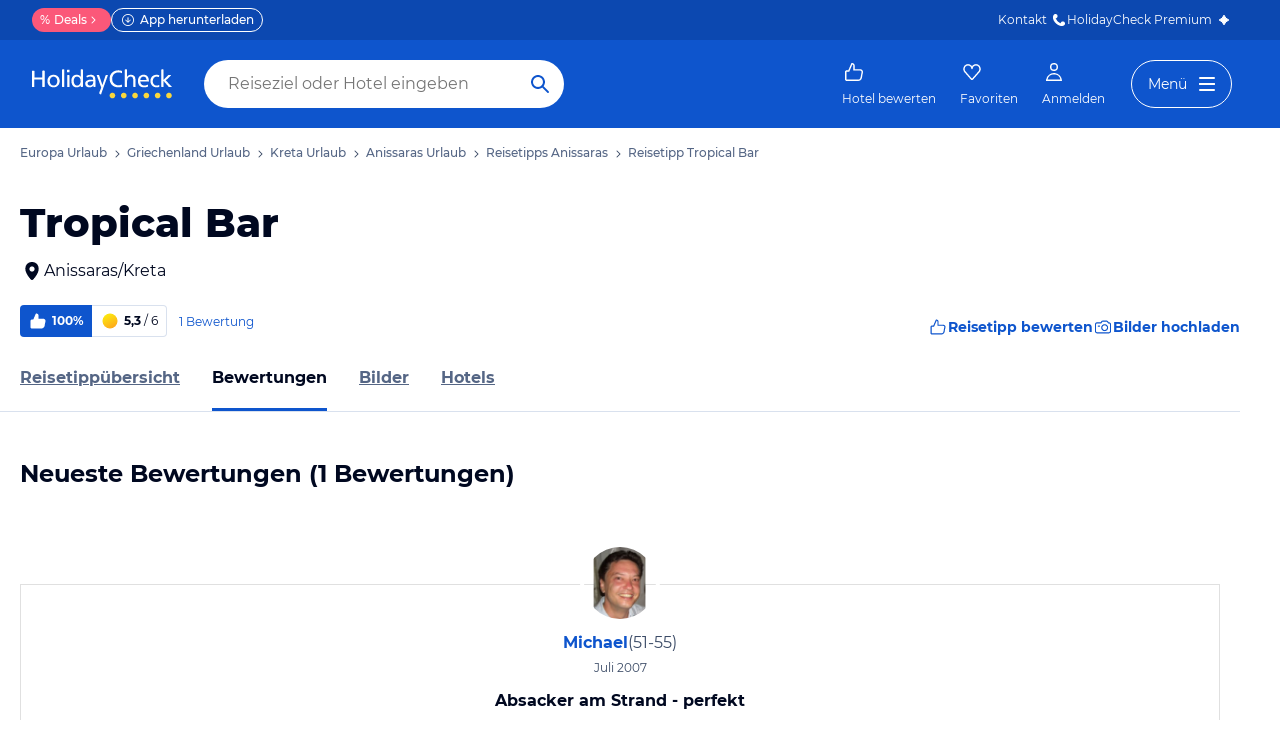

--- FILE ---
content_type: text/html; charset=utf-8
request_url: https://www.holidaycheck.ch/pr/bewertungen-tropical-bar/38f6e1ec-3513-37fc-bcfc-3ecc8d7731d8
body_size: 28469
content:
<!doctype html>
            <html lang="de" class="traffic ads-true">
                <head>
                    <base href="//www.holidaycheck.ch/" />
                    <meta charset="utf-8" />
                    <meta name="viewport" content="width=device-width,initial-scale=1" />
                    <title data-react-helmet="true">Bewertungen Tropical Bar in Anissaras · HolidayCheck </title> <meta data-react-helmet="true" name="description" content="1 geprüfte Bewertungen zu Tropical Bar in Anissaras vergleichen und beim Testsieger HolidayCheck mit Tiefpreisgarantie Deine Anissaras Reise buchen."/><meta data-react-helmet="true" name="keywords" content="Bewertungen Reisetipp Tropical Bar, Bewertungen Tropical Bar"/><meta data-react-helmet="true" name="msvalidate.01" content="CE1175FE858BAC5B7956EFA75E5727A9"/><meta data-react-helmet="true" name="robots" content="index, follow, noodp"/><meta data-react-helmet="true" property="og:type" content="website"/><meta data-react-helmet="true" property="og:url" content="https://www.holidaycheck.ch/pr/bewertungen-tropical-bar/38f6e1ec-3513-37fc-bcfc-3ecc8d7731d8"/><meta data-react-helmet="true" property="og:title" content="Bewertungen Tropical Bar in Anissaras · HolidayCheck "/><meta data-react-helmet="true" property="og:description" content="1 geprüfte Bewertungen zu Tropical Bar in Anissaras vergleichen und beim Testsieger HolidayCheck mit Tiefpreisgarantie Deine Anissaras Reise buchen."/><meta data-react-helmet="true" property="og:site_name" content="HolidayCheck"/><meta data-react-helmet="true" property="og:locale" content="de-CH"/><meta data-react-helmet="true" name="twitter:card" content="summary_large_image"/><meta data-react-helmet="true" name="twitter:creator" content="@holidaycheck"/><meta data-react-helmet="true" name="twitter:site" content="@holidaycheck"/><meta data-react-helmet="true" name="twitter:title" content="Bewertungen Tropical Bar in Anissaras · HolidayCheck "/><meta data-react-helmet="true" name="twitter:description" content="1 geprüfte Bewertungen zu Tropical Bar in Anissaras vergleichen und beim Testsieger HolidayCheck mit Tiefpreisgarantie Deine Anissaras Reise buchen."/><meta data-react-helmet="true" name="mobile-web-app-capable" content="yes"/><meta data-react-helmet="true" name="application-name" content="HolidayCheck"/><meta data-react-helmet="true" name="apple-mobile-web-app-capable" content="yes"/><meta data-react-helmet="true" name="apple-mobile-web-app-status-bar-style" content="black-translucent"/><meta data-react-helmet="true" name="apple-mobile-web-app-title" content="HolidayCheck"/>
                    <meta name="google-play-app" content="app-id=com.holidaycheck" />
                    <meta name="apple-itunes-app" content="app-id=431838682" />
                    <meta name="p:domain_verify" content="889f2b8906b4074f1de340bc78075826" />
                    <link rel="preconnect" href="https://media-cdn.holidaycheck.com" />
                    
            <script>
                (function() {
                    const hasUbtIdCookie = document.cookie.includes('_ubtid=');
                    if (hasUbtIdCookie) {
                        return;
                    }
                    for(var BUFFER,IDX=256,HEX=[];IDX--;)HEX[IDX]=(IDX+256).toString(16).substring(1);function createUuid(){var r,X=0,E="";if(!BUFFER||256<IDX+16){for(BUFFER=Array(X=256);X--;)BUFFER[X]=256*Math.random()|0;X=IDX=0}for(;X<16;X++)r=BUFFER[IDX+X],E+=6==X?HEX[15&r|64]:8==X?HEX[63&r|128]:HEX[r],1&X&&1<X&&X<11&&(E+="-");return IDX++,E}

                    document.cookie = "_ubtid=" + createUuid() + ";max-age=1800;path=/";
                    window.__PAGE_ID__ = createUuid();
                })();
            </script>
                    <script src="https://www.holidaycheck.ch/optimizely/js/1208440116.js"></script>
                    <script
                        async
                        src="https://www.holidaycheck.ch/components/hc-search/latest/bundle-v2.js?tenant=ce3"
                    ></script>
                    <link rel="manifest" href="/public/assets/dist/manifest.json" />

                    
    <link rel="apple-touch-icon" sizes="57x57" href="/public/assets/img/favicons/Icon-57.png" />
    <link rel="apple-touch-icon" sizes="72x72" href="/public/assets/img/favicons/Icon-72.png" />
    <link rel="apple-touch-icon" sizes="76x76" href="/public/assets/img/favicons/Icon-76.png" />
    <link rel="apple-touch-icon" sizes="114x114" href="/public/assets/img/favicons/Icon-114.png" />
    <link rel="apple-touch-icon" sizes="120x120" href="/public/assets/img/favicons/Icon-120.png" />
    <link rel="apple-touch-icon" sizes="144x144" href="/public/assets/img/favicons/Icon-144.png" />
    <link rel="apple-touch-icon" sizes="152x152" href="/public/assets/img/favicons/Icon-152.png" />
    <link rel="apple-touch-icon" sizes="180x180" href="/public/assets/img/favicons/Icon-180.png" />
    <link rel="apple-touch-icon" href="/public/assets/img/favicons/Icon-precomposed.png" />
    <link rel="icon" type="image/png" href="/public/assets/img/favicons/favicon.png" />
 <link data-react-helmet="true" rel="preconnect" href="https://media-cdn.holidaycheck.com" crossOrigin="anonymous"/><link data-react-helmet="true" rel="canonical" href="https://www.holidaycheck.ch/pr/bewertungen-tropical-bar/38f6e1ec-3513-37fc-bcfc-3ecc8d7731d8"/><link data-react-helmet="true" rel="alternate" hrefLang="x-default" href="https://www.holidaycheck.de/pr/bewertungen-tropical-bar/38f6e1ec-3513-37fc-bcfc-3ecc8d7731d8"/><link data-react-helmet="true" rel="alternate" hrefLang="de" href="https://www.holidaycheck.de/pr/bewertungen-tropical-bar/38f6e1ec-3513-37fc-bcfc-3ecc8d7731d8"/><link data-react-helmet="true" rel="alternate" hrefLang="de-DE" href="https://www.holidaycheck.de/pr/bewertungen-tropical-bar/38f6e1ec-3513-37fc-bcfc-3ecc8d7731d8"/><link data-react-helmet="true" rel="alternate" hrefLang="de-AT" href="https://www.holidaycheck.at/pr/bewertungen-tropical-bar/38f6e1ec-3513-37fc-bcfc-3ecc8d7731d8"/><link data-react-helmet="true" rel="alternate" hrefLang="de-CH" href="https://www.holidaycheck.ch/pr/bewertungen-tropical-bar/38f6e1ec-3513-37fc-bcfc-3ecc8d7731d8"/> <link data-chunk="poi-review" rel="stylesheet" href="public/assets/dist/poi-review-39bd02a55a45c5f275a8.css"> <style data-emotion="css-global 0"></style><style data-emotion="css 147fd1e s8vbhp 1w0p2b 1wm42mw 167r1bq 1llyn1k 12lzn1i 18ting9 12zklrs 18fqt21 utesmx 19vth8q 138q5j1 1l7mgse 1oes3hw 1iquibq 174lhau 9nixah 1xe63ku 1sw06s9 1so8pai 843fxz vz0sl4 1ssblkh p4pm0t cxy4s7 1532yse wxsuyw 1criwu5 wyfn75 150u0i3 mpyvpo 15t5wgu 1cwj6jw gfjwx2 j80u68 1zm9m1 65p3sk 1qpxwmp 1sii1a3 7qyp70 b6573e zjik7 1t9pz9x jufmh2 lahyds svydb9 1kk2ekl 1r8t7vw i5xdd9 lckbwe 5h106w">.css-147fd1e{margin:0 auto;max-width:988px;display:-webkit-box;display:-webkit-flex;display:-ms-flexbox;display:flex;-webkit-flex-direction:column;-ms-flex-direction:column;flex-direction:column;}@media (min-width: 1280px){.css-147fd1e{margin:0;max-width:1240px;}}@media (min-width: 1590px){.css-147fd1e{margin:0 0 0 calc(100vw - 1560px);}}@media (min-width: 1900px){.css-147fd1e{margin:0 auto;}}.css-s8vbhp{margin-left:20px;}.css-1w0p2b{display:-webkit-box;display:-webkit-flex;display:-ms-flexbox;display:flex;list-style:none;margin:0;overflow:auto;padding:0;scrollbar-width:none;}.css-1w0p2b::-webkit-scrollbar{display:none;}.css-1wm42mw{-webkit-align-items:center;-webkit-box-align:center;-ms-flex-align:center;align-items:center;display:-webkit-box;display:-webkit-flex;display:-ms-flexbox;display:flex;-webkit-flex-shrink:0;-ms-flex-negative:0;flex-shrink:0;padding:16px 0;}.css-1wm42mw:not(:last-child)::after{background:url("data:image/svg+xml;charset=utf-8,%3Csvg xmlns=%27http://www.w3.org/2000/svg%27 width=%2724%27 height=%2724%27 fill=%27%233b4b66%27%3E%3Cpath fill-rule=%27evenodd%27 d=%27M9.293 5.293a1 1 0 0 1 1.414 0l6 6a1 1 0 0 1 0 1.414l-6 6a1 1 0 0 1-1.414-1.414L14.586 12 9.293 6.707a1 1 0 0 1 0-1.414Z%27 clip-rule=%27evenodd%27/%3E%3C/svg%3E");-webkit-background-position:center;background-position:center;-webkit-background-size:12px;background-size:12px;background-repeat:no-repeat;display:block;content:"";margin:0 4px;height:12px;width:12px;}.css-167r1bq{font-family:Montserrat,DejaVu Sans,Verdana,sans-serif,"Open Sans",sans-serif;font-size:12px;line-height:1.5;font-weight:normal;font-weight:500;background:none;border-bottom:1px solid transparent;color:#556685;cursor:pointer;display:inline-block;-webkit-text-decoration:none;text-decoration:none;}.css-167r1bq:visited{color:#556685;}.css-167r1bq:hover{color:#556685;border-color:#556685;}.css-167r1bq:active{color:#556685;}.css-167r1bq:focus{border-color:#556685;border-radius:1px;color:#556685;outline:2px solid #556685;outline-offset:4px;}.css-1llyn1k{margin:0;font-family:Montserrat,DejaVu Sans,Verdana,sans-serif,"Open Sans",sans-serif;color:#000820;font-size:24px;line-height:1.22;font-weight:800;padding:0 20px 0;margin-bottom:16px;}@media (min-width: 600px){.css-1llyn1k{font-size:32px;line-height:1.22;padding:24px 20px 0;}}@media (min-width: 1024px){.css-1llyn1k{font-size:40px;line-height:1.22;line-height:1;}}.css-12lzn1i{-webkit-text-decoration:none;text-decoration:none;color:#000820;cursor:pointer;width:-webkit-fit-content;width:-moz-fit-content;width:fit-content;padding:0 20px;display:-webkit-box;display:-webkit-flex;display:-ms-flexbox;display:flex;-webkit-align-items:center;-webkit-box-align:center;-ms-flex-align:center;align-items:center;}@media (min-width: 1024px){.css-12lzn1i{margin:0;}}.css-18ting9{display:-webkit-box;display:-webkit-flex;display:-ms-flexbox;display:flex;-webkit-flex-direction:column;-ms-flex-direction:column;flex-direction:column;-webkit-box-pack:justify;-webkit-justify-content:space-between;justify-content:space-between;margin-left:20px;margin-top:12px;}@media (min-width: 1024px){.css-18ting9{-webkit-align-items:center;-webkit-box-align:center;-ms-flex-align:center;align-items:center;-webkit-flex-direction:row;-ms-flex-direction:row;flex-direction:row;}}.css-12zklrs{-webkit-flex-direction:row;-ms-flex-direction:row;flex-direction:row;display:-webkit-box;display:-webkit-flex;display:-ms-flexbox;display:flex;-webkit-align-items:center;-webkit-box-align:center;-ms-flex-align:center;align-items:center;}.css-18fqt21{font-family:Montserrat,DejaVu Sans,Verdana,sans-serif,"Open Sans",sans-serif;font-size:14px;line-height:1.5;font-weight:normal;font-weight:bold;color:#FFFFFF;background-color:#0E55CD;border-bottom-left-radius:4.0px;border-top-left-radius:4.0px;-webkit-align-items:center;-webkit-box-align:center;-ms-flex-align:center;align-items:center;display:-webkit-box;display:-webkit-flex;display:-ms-flexbox;display:flex;height:32px;padding:0 8px;font-size:12px;}@media (max-width: 599px){.css-18fqt21{font-family:Montserrat,DejaVu Sans,Verdana,sans-serif,"Open Sans",sans-serif;font-size:12px;line-height:1.5;font-weight:normal;font-weight:bold;height:26px;padding:0 6px;}}.css-utesmx{height:20px;width:20px;margin-right:4px;}@media (max-width: 599px){.css-utesmx{height:16px;width:16px;}}.css-19vth8q{font-family:Montserrat,DejaVu Sans,Verdana,sans-serif,"Open Sans",sans-serif;font-size:14px;line-height:1.5;font-weight:normal;font-weight:bold;color:#000820;border-bottom-right-radius:4.0px;border-top-right-radius:4.0px;border:1px solid #D9E1EE;border-left:none;margin-right:4px;-webkit-align-items:center;-webkit-box-align:center;-ms-flex-align:center;align-items:center;display:-webkit-box;display:-webkit-flex;display:-ms-flexbox;display:flex;height:32px;padding:0 8px;font-size:12px;}@media (max-width: 599px){.css-19vth8q{font-family:Montserrat,DejaVu Sans,Verdana,sans-serif,"Open Sans",sans-serif;font-size:12px;line-height:1.5;font-weight:normal;font-weight:bold;height:26px;padding:4px;padding-right:8px;}}.css-138q5j1{height:20px;width:20px;margin-right:4px;}@media (max-width: 599px){.css-138q5j1{height:16px;width:16px;}}@media (max-width: 599px){.css-138q5j1{height:18px;width:18px;}}.css-1l7mgse{font-weight:normal;}.css-1oes3hw{color:#556685;-webkit-text-decoration:none;text-decoration:none;margin-left:8px;}.css-1iquibq{font-family:Montserrat,DejaVu Sans,Verdana,sans-serif,"Open Sans",sans-serif;font-size:12px;line-height:1.5;font-weight:normal;margin-right:4px;color:#0E55CD;font-size:12px;}@media (max-width: 599px){.css-1iquibq{font-family:Montserrat,DejaVu Sans,Verdana,sans-serif,"Open Sans",sans-serif;font-size:12px;line-height:1.5;font-weight:normal;}}.css-174lhau{gap:12px;display:-webkit-box;display:-webkit-flex;display:-ms-flexbox;display:flex;margin-top:12px;background:none!important;border:none!important;}@media (min-width: 1024px){.css-174lhau{margin-left:16px;}}.css-9nixah{-webkit-align-items:center;-webkit-box-align:center;-ms-flex-align:center;align-items:center;border-style:solid;border-width:1px;border-radius:10000.0em;cursor:pointer;display:-webkit-inline-box;display:-webkit-inline-flex;display:-ms-inline-flexbox;display:inline-flex;-webkit-box-flex:0;-webkit-flex-grow:0;-ms-flex-positive:0;flex-grow:0;-webkit-flex-shrink:0;-ms-flex-negative:0;flex-shrink:0;-webkit-box-pack:center;-ms-flex-pack:center;-webkit-justify-content:center;justify-content:center;-webkit-transition:all 0.3s ease;transition:all 0.3s ease;font-family:Montserrat,DejaVu Sans,Verdana,sans-serif,"Open Sans",sans-serif;font-size:12px;line-height:1.5;font-weight:normal;font-weight:bold;height:32px;min-width:108px;background:transparent;border-color:transparent;color:#0E55CD;gap:4px;font-weight:700;-webkit-text-decoration:none;text-decoration:none;height:32px;background:none!important;border:none!important;}.css-9nixah:not(:disabled):hover{background:#F6F8FC;border-color:#F6F8FC;color:#09337B;}.css-9nixah:focus{color:#0E55CD;outline-offset:unset;}.css-9nixah:disabled{opacity:0.3;cursor:not-allowed;}.css-9nixah svg{-webkit-align-items:center;-webkit-box-align:center;-ms-flex-align:center;align-items:center;-webkit-box-pack:center;-ms-flex-pack:center;-webkit-justify-content:center;justify-content:center;display:-webkit-box;display:-webkit-flex;display:-ms-flexbox;display:flex;}.css-9nixah svg{width:20px;height:20px;}@media (min-width: 1024px){.css-9nixah{font-family:Montserrat,DejaVu Sans,Verdana,sans-serif,"Open Sans",sans-serif;font-size:14px;line-height:1.5;font-weight:normal;font-weight:bold;height:40px;min-width:112px;}}.css-1xe63ku{line-height:1;}.css-1sw06s9{margin:0 auto;max-width:988px;height:64px;margin-bottom:16px;padding:0;background:#fff;}@media (min-width: 1280px){.css-1sw06s9{margin:0;max-width:1240px;}}@media (max-width: 599px){.css-1sw06s9{height:32px;margin-top:4px;}}@media (min-width: 1024px){.css-1sw06s9{margin-bottom:32px;}}.css-1so8pai{background:white;border-bottom:1px solid #D9E1EE;box-sizing:content-box;height:64px;overflow:hidden;position:relative;}@media (max-width: 599px){.css-1so8pai{height:32px;}}.css-843fxz{height:100%;position:absolute;top:1px;width:20px;background:linear-gradient(to right, white, rgba(255, 255, 255, 0));left:0;}.css-vz0sl4{height:100%;position:absolute;top:1px;width:20px;background:linear-gradient(to right, rgba(255, 255, 255, 0), white);right:0;}.css-1ssblkh{display:-webkit-box;display:-webkit-flex;display:-ms-flexbox;display:flex;list-style:none;margin:0 auto;overflow:auto;padding:0 20px;}.css-1ssblkh li:not(:last-child){margin-right:32px;}.css-1ssblkh::-webkit-scrollbar{display:none;}@media (min-width: 1024px){.css-1ssblkh{max-width:988px;}}@media (min-width: 1280px){.css-1ssblkh{max-width:1240px;margin:0;}}@media (min-width: 1500px){.css-1ssblkh{margin:0 auto;}}.css-p4pm0t{-webkit-align-items:center;-webkit-box-align:center;-ms-flex-align:center;align-items:center;border-bottom-color:transparent;border-bottom-style:solid;border-bottom-width:3px;display:-webkit-box;display:-webkit-flex;display:-ms-flexbox;display:flex;-webkit-flex-shrink:0;-ms-flex-negative:0;flex-shrink:0;height:64px;}@media (max-width: 599px){.css-p4pm0t{height:32px;}}.css-cxy4s7{color:#556685;font-family:Montserrat,DejaVu Sans,Verdana,sans-serif,"Open Sans",sans-serif;font-size:16px;line-height:1.5;font-weight:normal;font-weight:bold;display:contents;}.css-cxy4s7:hover,.css-cxy4s7:active,.css-cxy4s7:focus{color:#000820;}@media (max-width: 599px){.css-cxy4s7{font-family:Montserrat,DejaVu Sans,Verdana,sans-serif,"Open Sans",sans-serif;font-size:12px;line-height:1.5;font-weight:normal;font-weight:bold;}}.css-1532yse{-webkit-align-items:center;-webkit-box-align:center;-ms-flex-align:center;align-items:center;border-bottom-color:transparent;border-bottom-style:solid;border-bottom-width:3px;display:-webkit-box;display:-webkit-flex;display:-ms-flexbox;display:flex;-webkit-flex-shrink:0;-ms-flex-negative:0;flex-shrink:0;height:64px;border-bottom-color:#0E55CD;color:#000820;}@media (max-width: 599px){.css-1532yse{height:32px;}}.css-wxsuyw{margin:0;font-family:Montserrat,DejaVu Sans,Verdana,sans-serif,"Open Sans",sans-serif;font-size:16px;line-height:1.5;font-weight:bold;color:#000820;}@media (max-width: 599px){.css-wxsuyw{font-family:Montserrat,DejaVu Sans,Verdana,sans-serif,"Open Sans",sans-serif;font-size:12px;line-height:1.5;font-weight:normal;font-weight:bold;}}.css-1criwu5{display:-webkit-box;display:-webkit-flex;display:-ms-flexbox;display:flex;-webkit-flex-direction:column;-ms-flex-direction:column;flex-direction:column;padding:0 20px;margin-bottom:32px;margin-top:12px;}@media (min-width: 1024px){.css-1criwu5{margin-bottom:24px;margin-top:16px;}}.css-wyfn75{margin:0;font-family:Montserrat,DejaVu Sans,Verdana,sans-serif,"Open Sans",sans-serif;color:#000820;font-size:20px;line-height:1.22;font-weight:bold;margin-bottom:24px;margin-bottom:20px;}@media (min-width: 1024px){.css-wyfn75{font-size:24px;line-height:1.22;}}@media (min-width: 1024px){.css-wyfn75{margin-bottom:32px;}}.css-150u0i3{text-wrap:nowrap;}@media (max-width: 1023px){.css-150u0i3{font-family:Montserrat,DejaVu Sans,Verdana,sans-serif,"Open Sans",sans-serif;font-size:14px;line-height:1.5;font-weight:normal;}}.css-mpyvpo{display:-webkit-box;display:-webkit-flex;display:-ms-flexbox;display:flex;margin-top:64px;-webkit-flex-direction:column;-ms-flex-direction:column;flex-direction:column;gap:64px;}.css-15t5wgu{display:-webkit-box;display:-webkit-flex;display:-ms-flexbox;display:flex;-webkit-flex-direction:column;-ms-flex-direction:column;flex-direction:column;-webkit-box-pack:center;-ms-flex-pack:center;-webkit-justify-content:center;justify-content:center;-webkit-align-items:center;-webkit-box-align:center;-ms-flex-align:center;align-items:center;border:1px solid #e0e0e0;padding:20px;padding-top:0;scroll-snap-margin-top:100px;scroll-margin-top:100px;}@media (min-width: 1024px){.css-15t5wgu{scroll-snap-margin-top:200px;scroll-margin-top:200px;}}.css-1cwj6jw{margin-top:-42px;-ms-grid-column-align:center;justify-self:center;}.css-gfjwx2{width:80px;height:80px;border-radius:10000.0em;border:4px #FFFFFF solid;}.css-j80u68{margin-bottom:4px;display:-webkit-box;display:-webkit-flex;display:-ms-flexbox;display:flex;gap:4px;}.css-1zm9m1{margin:0;font-family:Montserrat,DejaVu Sans,Verdana,sans-serif,"Open Sans",sans-serif;font-size:16px;line-height:1.5;font-weight:bold;color:#000820;color:#0E55CD;cursor:pointer;}.css-65p3sk{margin:0;font-family:Montserrat,DejaVu Sans,Verdana,sans-serif,"Open Sans",sans-serif;font-size:16px;line-height:1.5;font-weight:normal;color:#000820;color:#3B4B66;}.css-1qpxwmp{font-family:Montserrat,DejaVu Sans,Verdana,sans-serif,"Open Sans",sans-serif;font-size:12px;line-height:1.5;font-weight:normal;color:#3B4B66;}.css-1sii1a3{margin:0;font-family:Montserrat,DejaVu Sans,Verdana,sans-serif,"Open Sans",sans-serif;font-size:16px;line-height:1.5;font-weight:bold;color:#000820;text-align:center;margin-top:12px;}.css-7qyp70{display:-webkit-box;display:-webkit-flex;display:-ms-flexbox;display:flex;-webkit-align-items:center;-webkit-box-align:center;-ms-flex-align:center;align-items:center;-webkit-box-pack:center;-ms-flex-pack:center;-webkit-justify-content:center;justify-content:center;margin-top:12px;}.css-b6573e{height:32px;width:32px;margin-right:8px;border-radius:4.0px;padding:6px;color:#FFFFFF;background-color:#00A396;}.css-zjik7{display:-webkit-box;display:-webkit-flex;display:-ms-flexbox;display:flex;}.css-1t9pz9x{width:20px;height:20px;}.css-jufmh2{margin:0;font-family:Montserrat,DejaVu Sans,Verdana,sans-serif,"Open Sans",sans-serif;font-size:16px;line-height:1.5;font-weight:bold;color:#000820;margin-left:8px;}.css-lahyds{margin:0;font-family:Montserrat,DejaVu Sans,Verdana,sans-serif,"Open Sans",sans-serif;font-size:16px;line-height:1.5;font-weight:normal;color:#000820;}.css-svydb9{margin:0;font-family:Montserrat,DejaVu Sans,Verdana,sans-serif,"Open Sans",sans-serif;font-size:12px;line-height:1.5;font-weight:normal;color:#000820;display:-webkit-box;display:-webkit-flex;display:-ms-flexbox;display:flex;-webkit-align-items:center;-webkit-box-align:center;-ms-flex-align:center;align-items:center;margin-bottom:16px;margin-top:8px;white-space:nowrap;}.css-1kk2ekl{height:20px;width:20px;color:#556685;margin-right:4px;}.css-1r8t7vw{margin:0;font-family:PT Sans,DejaVu Sans,Verdana,sans-serif,"Open Sans",sans-serif;color:#000820;font-size:16px;line-height:1.5;line-height:1.5;margin-top:20px;margin-bottom:12px;white-space:pre-line;}@media (min-width: 1024px){.css-1r8t7vw{width:792px;margin-top:24px;}}.css-i5xdd9{display:-webkit-box;display:-webkit-flex;display:-ms-flexbox;display:flex;-webkit-box-pack:center;-ms-flex-pack:center;-webkit-justify-content:center;justify-content:center;-webkit-align-items:center;-webkit-box-align:center;-ms-flex-align:center;align-items:center;margin-bottom:24px;margin-top:16px;}@media (max-width: 599px){.css-i5xdd9{-webkit-flex-direction:column;-ms-flex-direction:column;flex-direction:column;}}.css-lckbwe{-webkit-align-items:center;-webkit-box-align:center;-ms-flex-align:center;align-items:center;border-style:solid;border-width:1px;border-radius:10000.0em;cursor:pointer;display:-webkit-inline-box;display:-webkit-inline-flex;display:-ms-inline-flexbox;display:inline-flex;-webkit-box-flex:0;-webkit-flex-grow:0;-ms-flex-positive:0;flex-grow:0;-webkit-flex-shrink:0;-ms-flex-negative:0;flex-shrink:0;-webkit-box-pack:center;-ms-flex-pack:center;-webkit-justify-content:center;justify-content:center;-webkit-transition:all 0.3s ease;transition:all 0.3s ease;font-family:Montserrat,DejaVu Sans,Verdana,sans-serif,"Open Sans",sans-serif;font-size:14px;line-height:1.5;font-weight:normal;font-weight:bold;height:40px;min-width:112px;padding-left:20px;padding-right:20px;padding-left:16px;background:#FFFFFF;border-color:#0E55CD;color:#0E55CD;}.css-lckbwe:not(:disabled):hover{border-color:#09337B;color:#09337B;}.css-lckbwe:focus{color:#0E55CD;outline-offset:unset;}.css-lckbwe:disabled{opacity:0.3;cursor:not-allowed;}.css-lckbwe svg{-webkit-align-items:center;-webkit-box-align:center;-ms-flex-align:center;align-items:center;-webkit-box-pack:center;-ms-flex-pack:center;-webkit-justify-content:center;justify-content:center;display:-webkit-box;display:-webkit-flex;display:-ms-flexbox;display:flex;height:20px;width:20px;margin-right:4px;}.css-5h106w{-webkit-align-items:center;-webkit-box-align:center;-ms-flex-align:center;align-items:center;border-style:solid;border-width:1px;border-radius:10000.0em;cursor:pointer;display:-webkit-inline-box;display:-webkit-inline-flex;display:-ms-inline-flexbox;display:inline-flex;-webkit-box-flex:0;-webkit-flex-grow:0;-ms-flex-positive:0;flex-grow:0;-webkit-flex-shrink:0;-ms-flex-negative:0;flex-shrink:0;-webkit-box-pack:center;-ms-flex-pack:center;-webkit-justify-content:center;justify-content:center;-webkit-transition:all 0.3s ease;transition:all 0.3s ease;font-family:Montserrat,DejaVu Sans,Verdana,sans-serif,"Open Sans",sans-serif;font-size:14px;line-height:1.5;font-weight:normal;font-weight:bold;height:40px;min-width:112px;padding-left:20px;padding-right:20px;background:transparent;border-color:transparent;color:#0E55CD;padding-left:0;padding-right:0;font-family:Montserrat,DejaVu Sans,Verdana,sans-serif,"Open Sans",sans-serif;font-size:14px;line-height:1.5;font-weight:normal;margin-left:20px;}.css-5h106w:not(:disabled):hover{color:#09337B;}.css-5h106w:focus{color:#0E55CD;outline-offset:unset;}.css-5h106w:disabled{opacity:0.3;cursor:not-allowed;}.css-5h106w svg{-webkit-align-items:center;-webkit-box-align:center;-ms-flex-align:center;align-items:center;-webkit-box-pack:center;-ms-flex-pack:center;-webkit-justify-content:center;justify-content:center;display:-webkit-box;display:-webkit-flex;display:-ms-flexbox;display:flex;height:20px;width:20px;}@media (max-width: 599px){.css-5h106w{margin-left:0;margin-top:8px;}}</style> <link rel="stylesheet" href="https://www.holidaycheck.ch/ads.css?tenant=ce3"/>
                    <script>window.ENV = 'prod';</script> <script>
(function(w,d,s,l,i){
  var gtmURL = 'https://ats.holidaycheck.ch';

w[l]=w[l]||[];w[l].push({'gtm.start':
new Date().getTime(),event:'gtm.js'});var f=d.getElementsByTagName(s)[0],
j=d.createElement(s),dl=l!='dataLayer'?'&l='+l:'';j.async=true;j.src=
gtmURL+'/gtm.js?id='+i+dl;f.parentNode.insertBefore(j,f);
})(window,document,'script','dataLayer','GTM-MLSH73');
</script>  <script>
        window.addEventListener('metaTagSystemCmpConsentAvailable', function () {
            if (!SDG.cmd) {
                SDG.cmd = [];
            }

            SDG.cmd.push(() => {
                if (SDG.Publisher.getCustomVendorConsent('New Relic, Inc.')) {
                    var script = document.createElement('script');
                    script.type = 'text/javascript';
                    script.src = 'public/assets/newrelic.js?cacheBuster=master.19cda2d1a3de50c5a62cb8425158c2456c196f7a';
                    script.async = true;
                    script.addEventListener('load', function () {
                        newrelic.addRelease('hc-react-web', 'master.19cda2d1a3de50c5a62cb8425158c2456c196f7a');
                        newrelic.setApplicationVersion('master.19cda2d1a3de50c5a62cb8425158c2456c196f7a');
                        newrelic.setCustomAttribute('pageName', 'poi-review');
                        newrelic.setErrorHandler(function (err) {
                            return err.message === 'ResizeObserver loop limit exceeded';
                        });
                    });
                    document.head.appendChild(script);
                }
            });
        });
    </script> <script src="https://www.holidaycheck.ch/ads.js?tenant=ce3"></script>
                </head>
                <body>
                    <div id="root"><main><div id="hc-header-ssi-container">

<!-- Sourcepoint -->
    <script>
      
  if(typeof window.__sourcepointUtils__ === "undefined") {

    window.__sourcepointUtils__ = {};
    window.__sourcepointUtils__.isVendorInConsentedVendors = function(consentedVendors, vendorId) {
      return consentedVendors.map(function(vendor){return vendor._id;}).filter(function(id) { return id === vendorId; }).length > 0;
    };

    window.__sourcepointUtils__.checkConsentOnEventListener = function(vendorId, consentedAction) {
      window.__tcfapi('addEventListener', 2, function(tcEvent) {
        console.log("sourcepoint event", tcEvent);
        if (tcEvent.eventStatus === 'tcloaded' || tcEvent.eventStatus === 'useractioncomplete') {
          window.__tcfapi('getCustomVendorConsents', 2, function(tcData) {
            if (window.__sourcepointUtils.__isVendorInConsentedVendors(tcData.consentedVendors, vendorId)) {
              consentedAction();
            };
          });
        };
      });
    };


    window.__sourcepointUtils__.hasUserConsentedToVendor = function(
      vendorId,
      consentedAction,
      timesTried
    ) {
      var innerTimesTried = timesTried || 0;
      if (typeof window !== "undefined" && innerTimesTried < 3) {
        if (typeof window.__tcfapi !== "undefined") {
          window.__tcfapi('getCustomVendorConsents', 2, function(tcData, success) {
            if (success) {
              if (window.__sourcepointUtils__.isVendorInConsentedVendors(tcData.consentedVendors, vendorId)) {
                consentedAction();
                return true;
              };
            } else {
              return window.__sourcepointUtils__.checkConsentOnEventListener(vendorId, consentedAction);
            };
          });
        } else {
          setTimeout(function() {
            window.__sourcepointUtils__.hasUserConsentedToVendor(vendorId, consentedAction, innerTimesTried + 1);
          }, 300);
        };
      };
      return false;
    };
  };

    </script>
<!-- /Sourcepoint -->

<link rel="stylesheet" type="text/css" href="https://www.holidaycheck.ch/fragment/hc-header/dist/header.6d0ea6ff7da6198390e6.css">
<div id="hc-header-container" class="hc-header-full 
    bp-1024 bp-988 bp-600 bp-320">
  <div id="hc-header-skeleton"><div class="mainContainer_1N-H-LI"><style>#hc-header{display:none}#hc-header-skeleton{display:block}.mainContainer_1N-H-LI{position:relative;z-index:10}.navbar_15Eu7F9,.navbarFill_3YpCz9q{background-color:#0e55cd}.navbar_15Eu7F9{height:64px;margin:0 auto}@media screen and (min-width:988px){#hc-header-container.bp-988 .navbar_15Eu7F9{height:88px}}#hc-header-container.background-transparent .navbar_15Eu7F9,#hc-header-container.background-transparent .navbarFill_3YpCz9q{background-color:transparent}</style><div class="navbarFill_3YpCz9q"><div style="max-width: 1264px;" class="navbar_15Eu7F9"></div></div></div></div>
  <div id="hc-header"><div><link href="https://www.holidaycheck.ch/assets/font/userflow.css" rel="stylesheet" type="text/css" /><div id="hc-header-topmenu" class="topMenuLayer_31GxhDb topMenuLayer-fill-container_1yqKF7i topMenuLayer-allow-transparency_3qPrc0v"><div style="max-width: 1264px;" class="container_2G9scvW mainLeft_2iJaMZe"><div class="contact_1yYC-6t"><div class="clickarea_3Trzq-r"><a class="button_39ejJzs deals_2TQ5jck" href="https://www.holidaycheck.ch/deals"><span class="symbols_52sxCvE">%</span>Deals<img class="symbols_52sxCvE" src="[data-uri]" width="12" height="12" /></a><a class="button_39ejJzs appDownload_N5bkahX" href="https://www.holidaycheck.ch/components/apps/stores.html?source=web&amp;medium=top-bar&amp;term=download"><img class="appDownloadIcon_1kJbZnd" src="[data-uri]" width="16" height="16" /><span class="appDownloadText_3IUocnA">App herunterladen</span><span class="appDownloadTextMobile_22X6XqH">App öffnen</span></a></div><div class="linksContainer_3oUtzEb"><a href="https://www.holidaycheck.ch/kontakt" target="_blank">Kontakt<img class src="https://www.holidaycheck.ch/wds/icons/2.10.2/onDark/phone.svg" width="16" height="16" /></a><a href="https://www.holidaycheck.ch/premium"><span class="premiumHolidayCheckText_20g8M_B">HolidayCheck </span>Premium<img class src="[data-uri]" width="16" height="16" /></a></div></div></div></div><div class="navFill_2w7leBL"><div style="max-width: 1264px;" class="mainLeft_3Mesath"><div class="nav_1lsEn8J"><div class="logoNSearch_1phXWrm"><a target="_parent" href="https://www.holidaycheck.ch/" class="logoLink_214kyUh" aria-label="Zurück zur HolidayCheck Homepage"><img class="logo_3wAWNtu" src="[data-uri]" width="112" height="24" /></a><form class="container_PdfaJrc" action="/search-result/" target="_blank"><input name="q" type="text" class="field_3zustJ1" placeholder="Reiseziel oder Hotel eingeben" autocomplete="off" autocorrect="off" aria-label="Such Anfrage" /><button class="btn_12hRgx4" type="submit" aria-label="Such Anfrage absenden"><img class src="[data-uri]" width="24" height="24" /></button></form></div><div class="actions_2WJ6MIL"><div class="actions_2WJ6MIL" data-testid="action-buttons"><button target="_parent" href="https://www.holidaycheck.ch/wcf" class="container_23R9BWt buttonStyle_qtLxYAf" data-testid="hotel-action"><div><img class="icon_LtDBhfx" src="[data-uri]" width="24" height="24" /><img class="hover_3ywkCWC" src="[data-uri]" width="24" height="24" /></div><span class="children_2TI_3YE">Hotel bewerten</span></button><button target="_parent" href="https://www.holidaycheck.ch/favoriten" class="container_23R9BWt buttonStyle_qtLxYAf" data-testid="favourites-action"><div><img class="icon_LtDBhfx" src="[data-uri]" width="24" height="24" /><img class="hover_3ywkCWC" src="[data-uri]" width="24" height="24" /></div><span class="children_2TI_3YE">Favoriten</span></button><a href="https://www.holidaycheck.ch/search-result/?q=" class="searchBtn_17v4SwV"><img class src="[data-uri]" width="24" height="24" /></a><a class="mobileSearchButton_3sjzqxl" href="https://www.holidaycheck.ch/search-result/?q="><span class="mobileSearchText_1kjwmwx">Hotel, Reiseziel</span><img class src="[data-uri]" width="20" height="20" /></a><span action="mainElementClicked" label="anmelden" data-testid="log-in-button" class="button_3JySRvL"><img class src="[data-uri]" width="24" height="24" /></span></div><a target="_parent" href="https://www.holidaycheck.ch/navigation" class="burger_13w30oT" data-testid="burgerMenu"><img class src="[data-uri]" width="24" height="24" /></a><div class="menuButton_11AVi3- visibleHc_H0PNwca"><a target="_parent" href="https://www.holidaycheck.ch/navigation" class="menuBtn_TEwmH05" data-testid="burgerButton" aria-label="Menu Button"><span>Menü</span><div class="burger_1kA9qtT"><span class="burgerBtn1_231hoJg"></span><span class="burgerBtn2_24SntCh"></span></div></a><div data-testid="dropdownModal" style="top: calc(100% + -8px);" class="container_2kZBVfN aligned-center_4LnyDZ9 ssrNav_2OEOXVf responsiveModal_2hGYWQL"><nav class="menuNav_Qcp1QJM"><div><div class="megaMenuContainer_3Wu-upG"><div class="section_3Fy4Vx5"><h3 class="title_ZH3BGqn">Ferien Buchen</h3><ul class="linkList_MRDizBb"><li><a target="_parent" href="https://www.holidaycheck.ch/last-minute" class="link_2gyTcRe">% Last Minute</a></li><li><a target="_parent" href="https://www.holidaycheck.ch/pauschalreisen" class="link_2gyTcRe">Badeferien</a></li><li><a target="_parent" href="https://www.holidaycheck.ch/fruehbucher" class="link_2gyTcRe">Frühbucher</a></li><li><a target="_parent" href="https://www.holidaycheck.ch/ferien/all-inclusive" class="link_2gyTcRe">All Inclusive</a></li><li><a target="_parent" href="https://www.holidaycheck.ch/familienurlaub" class="link_2gyTcRe">Ferien mit Kind</a></li><li><a target="_parent" href="https://www.holidaycheck.ch/wellnessurlaub" class="link_2gyTcRe">Wellnessferien</a></li><li><a target="_parent" href="https://www.holidaycheck.ch/ferien/kurzurlaub" class="link_2gyTcRe">Kurzurlaub</a></li><li><a target="_parent" href="https://skireisen.holidaycheck.ch" class="link_2gyTcRe">Skiferien</a></li><li><a target="_parent" href="https://holidaycheck.journaway.com/de/suche" class="link_2gyTcRe" rel="nofollow">Rundreisen</a></li><li><a target="_parent" href="https://www.ameropa.de/reiseangebote/client/720700?railPackage=1" class="link_2gyTcRe" rel="nofollow">Bahnreisen</a></li><li><a target="_parent" href="https://www.holidaycheck.ch/ferien" class="cta_X9yvex9">Alle Ferienangebote</a></li></ul></div><div class="section_3Fy4Vx5"><h3 class="title_ZH3BGqn">Hotels &amp; Mehr</h3><ul class="linkList_MRDizBb"><li><a target="_parent" href="https://www.holidaycheck.ch/holidaycheck-award" class="link_2gyTcRe">Award Hotels</a></li><li><a target="_parent" href="https://www.ferienwohnung.holiday-check.de/" class="link_2gyTcRe">Ferienwohnungen</a></li><li><a target="_parent" href="https://www.holidaycheck.ch/ferien/staedtereisen" class="link_2gyTcRe">Städtereisen</a></li><li><a target="_parent" href="https://www.holidaycheck.ch/kinderhotels" class="link_2gyTcRe">Kinderhotels</a></li><li><a target="_parent" href="https://www.holidaycheck.ch/erwachsenenhotels" class="link_2gyTcRe">Erwachsenenhotels</a></li><li><a target="_parent" href="https://www.holidaycheck.ch/romantische-hotels" class="link_2gyTcRe">Romantische Hotels</a></li><li><a target="_parent" href="https://www.holidaycheck.ch/hotels" class="cta_X9yvex9">Alle Hotels</a></li></ul></div><div class="section_3Fy4Vx5"><h3 class="title_ZH3BGqn">Inspiration</h3><ul class="linkList_MRDizBb"><li><a target="_parent" href="https://www.holidaycheck.ch/sommerurlaub" class="link_2gyTcRe">Sommerferien 2025</a></li><li><a target="_parent" href="https://www.holidaycheck.ch/ferien/tuerkei" class="link_2gyTcRe">Türkei Ferien</a></li><li><a target="_parent" href="https://www.holidaycheck.ch/ferien/griechenland" class="link_2gyTcRe">Griechenland Ferien</a></li><li><a target="_parent" href="https://www.holidaycheck.ch/ferien/spanien/balearen/mallorca" class="link_2gyTcRe">Mallorca Ferien</a></li><li><a target="_parent" href="https://www.holidaycheck.ch/ferien/vereinigte-arabische-emirate/dubai" class="link_2gyTcRe">Dubai Ferien</a></li><li><a target="_parent" href="https://www.holidaycheck.ch/ferien/kroatien" class="link_2gyTcRe">Kroatien Ferien</a></li><li><a target="_parent" href="https://www.holidaycheck.ch/urlaub/schweiz" class="link_2gyTcRe">Schweiz Ferien</a></li><li><a target="_parent" href="https://www.holidaycheck.ch/urlaub/tunesien/inspiration" class="link_2gyTcRe">Entdecke Tunesien</a></li><li><a target="_parent" href="https://www.holidaycheck.ch/magazin" class="cta_X9yvex9">HolidayCheck Magazin</a></li></ul></div><div class="section_3Fy4Vx5"><h3 class="title_ZH3BGqn">Reiseinformationen</h3><ul class="linkList_MRDizBb"><li><a target="_parent" href="https://www.holidaycheck.ch/magazin/urlaubstipps" class="link_2gyTcRe">Reisetipps</a></li><li><a target="_parent" href="https://www.holidaycheck.ch/magazin/ratgeber" class="link_2gyTcRe">Ratgeber</a></li><li><a target="_parent" href="https://www.holidaycheck.ch/mietwagen/wissen" class="link_2gyTcRe">Mietwagen Wissen</a></li><li><a target="_parent" href="https://www.holidaycheck.ch/foren/laenderforen-europa-2/tuerkei-37" class="link_2gyTcRe">Türkei Forum</a></li><li><a target="_parent" href="https://www.holidaycheck.ch/foren/laenderforen-afrika-14/aegypten-48" class="link_2gyTcRe">Ägypten Forum</a></li><li><a target="_parent" href="https://www.holidaycheck.ch/foren/allgemeines-forum-alles-rund-ums-reisen-und-mehr-1/airlines-42" class="link_2gyTcRe">Airlines Forum</a></li><li><a target="_parent" href="https://www.holidaycheck.ch/foren/laenderforen-europa-2/spanien-16/balearen-17/mallorca-83" class="link_2gyTcRe">Mallorca Forum</a></li><li><a target="_parent" href="https://www.holidaycheck.ch/foren/laenderforen-europa-2/griechenland-21" class="link_2gyTcRe">Griechenland Forum</a></li><li><a target="_parent" href="https://www.holidaycheck.ch/foren/" class="cta_X9yvex9">Alle Foren</a></li></ul></div><div class="section_3Fy4Vx5"><h3 class="title_ZH3BGqn">Reise Service</h3><ul class="linkList_MRDizBb"><li><a target="_parent" href="https://www.holidaycheck.ch/mhc/meine-buchungen" class="link_2gyTcRe">Meine Buchungen</a></li><li><a target="_parent" href="https://www.holidaycheck.ch/premium" class="link_2gyTcRe">HolidayCheck Premium</a></li><li><a target="_parent" href="https://www.holidaycheck.ch/mietwagen/" class="link_2gyTcRe">Mietwagen Buchen</a></li><li><a target="_parent" href="https://www.holidaycheck.ch/whr/hotelbewertungen" class="link_2gyTcRe">Hotelbewertungen</a></li><li><a target="_parent" href="https://www.holidaycheck.ch/glaubwuerdigkeit-hotelbewertungen " class="link_2gyTcRe">Über Bewertungen</a></li><li><a target="_parent" href="https://hilfe.holidaycheck.com/ch/" class="link_2gyTcRe">Fragen &amp; Antworten</a></li><li><a target="_parent" href="https://shop.holidaycheck.de" class="link_2gyTcRe">Reisegutschein kaufen</a></li><li><a target="_parent" href="https://marketing.holidaycheck.com/" class="link_2gyTcRe">Für Partner</a></li><li><a target="_parent" href="https://www.holidaycheck.ch/connect" class="cta_X9yvex9">In Kontakt bleiben</a></li></ul></div></div><div class="sitemapLinkContainer_1NI1wiz"><div class="phoneNumberContainer_z0mzCgE"><div><img src="[data-uri]" alt loading="lazy" /></div><div>Brauchst du Hilfe beim Buchen? <strong>+41 71 541 8888</strong><div class="faqLink_2U_KvK8">Fragen zu einer bestehenden Buchung? So erreichst du uns: <a href="https://www.holidaycheck.ch/kontakt">Kontaktseite</a></div></div></div><a class="sitemapLink_eiVmfFW" href="https://www.holidaycheck.ch/navigation">Alle Kategorien</a></div></div></nav></div></div></div></div></div></div></div></div>
  <script>
    var hcHeader = {};
    window.hcHeader = hcHeader;
    hcHeader.__STATE__={"displayActions":true,"displayLinks":true,"displaySearch":true,"displayButtons":true,"displayPhoneNumber":true,"baseHost":"https://www.holidaycheck.ch","baseUrl":"/fragment/hc-header","clientSvc":{"contentQueryV2Url":"/svc/content-query-v2","apiFavouritesSvcUrl":"/svc/api-favourites","apiFavoritesSvcUrl":"/svc/favorites/v1","apiSearchSvcUrl":"/svc/search-mixer","numOfDesktopMegaMenuSections":5},"currentBreakpoint":320,"fillContainer":true,"idTokenPayload":null,"profile":null,"locale":"de-CH","hideTopMenu":false,"tld":"ch","maxWidth":1264,"megaMenuData":{"sections":[{"title":"Ferien Buchen","items":[{"label":"% Last Minute","url":"https://www.holidaycheck.ch/last-minute"},{"label":"Badeferien","url":"https://www.holidaycheck.ch/pauschalreisen"},{"label":"Frühbucher","url":"https://www.holidaycheck.ch/fruehbucher"},{"label":"All Inclusive","url":"https://www.holidaycheck.ch/ferien/all-inclusive"},{"label":"Ferien mit Kind","url":"https://www.holidaycheck.ch/familienurlaub"},{"label":"Wellnessferien","url":"https://www.holidaycheck.ch/wellnessurlaub"},{"label":"Kurzurlaub","url":"https://www.holidaycheck.ch/ferien/kurzurlaub"},{"label":"Skiferien","url":"https://skireisen.holidaycheck.ch"},{"label":"Rundreisen","url":"https://holidaycheck.journaway.com/de/suche"},{"label":"Bahnreisen","url":"https://www.ameropa.de/reiseangebote/client/720700?railPackage=1"}],"categoryLinkLabel":"Alle Ferienangebote","categoryLinkUrl":"https://www.holidaycheck.ch/ferien"},{"title":"Hotels & Mehr","items":[{"label":"Award Hotels","url":"https://www.holidaycheck.ch/holidaycheck-award"},{"label":"Ferienwohnungen","url":"https://www.ferienwohnung.holiday-check.de/"},{"label":"Städtereisen","url":"https://www.holidaycheck.ch/ferien/staedtereisen"},{"label":"Kinderhotels","url":"https://www.holidaycheck.ch/kinderhotels"},{"label":"Erwachsenenhotels","url":"https://www.holidaycheck.ch/erwachsenenhotels"},{"label":"Romantische Hotels","url":"https://www.holidaycheck.ch/romantische-hotels"}],"categoryLinkLabel":"Alle Hotels","categoryLinkUrl":"https://www.holidaycheck.ch/hotels"},{"title":"Inspiration","items":[{"label":"Sommerferien 2025","url":"https://www.holidaycheck.ch/sommerurlaub"},{"label":"Türkei Ferien","url":"https://www.holidaycheck.ch/ferien/tuerkei"},{"label":"Griechenland Ferien","url":"https://www.holidaycheck.ch/ferien/griechenland"},{"label":"Mallorca Ferien","url":"https://www.holidaycheck.ch/ferien/spanien/balearen/mallorca"},{"label":"Dubai Ferien","url":"https://www.holidaycheck.ch/ferien/vereinigte-arabische-emirate/dubai"},{"label":"Kroatien Ferien","url":"https://www.holidaycheck.ch/ferien/kroatien"},{"label":"Schweiz Ferien","url":"https://www.holidaycheck.ch/urlaub/schweiz"},{"label":"Entdecke Tunesien","url":"https://www.holidaycheck.ch/urlaub/tunesien/inspiration"}],"categoryLinkLabel":"HolidayCheck Magazin","categoryLinkUrl":"https://www.holidaycheck.ch/magazin"},{"title":"Reiseinformationen","items":[{"label":"Reisetipps","url":"https://www.holidaycheck.ch/magazin/urlaubstipps"},{"label":"Ratgeber","url":"https://www.holidaycheck.ch/magazin/ratgeber"},{"label":"Mietwagen Wissen","url":"https://www.holidaycheck.ch/mietwagen/wissen"},{"label":"Türkei Forum","url":"https://www.holidaycheck.ch/foren/laenderforen-europa-2/tuerkei-37"},{"label":"Ägypten Forum","url":"https://www.holidaycheck.ch/foren/laenderforen-afrika-14/aegypten-48"},{"label":"Airlines Forum","url":"https://www.holidaycheck.ch/foren/allgemeines-forum-alles-rund-ums-reisen-und-mehr-1/airlines-42"},{"label":"Mallorca Forum","url":"https://www.holidaycheck.ch/foren/laenderforen-europa-2/spanien-16/balearen-17/mallorca-83"},{"label":"Griechenland Forum","url":"https://www.holidaycheck.ch/foren/laenderforen-europa-2/griechenland-21"}],"categoryLinkLabel":"Alle Foren","categoryLinkUrl":"https://www.holidaycheck.ch/foren/"},{"title":"Reise Service","items":[{"label":"Meine Buchungen","url":"https://www.holidaycheck.ch/mhc/meine-buchungen"},{"label":"HolidayCheck Premium","url":"https://www.holidaycheck.ch/premium"},{"label":"Mietwagen Buchen","url":"https://www.holidaycheck.ch/mietwagen/"},{"label":"Hotelbewertungen","url":"https://www.holidaycheck.ch/whr/hotelbewertungen"},{"label":"Über Bewertungen","url":"https://www.holidaycheck.ch/glaubwuerdigkeit-hotelbewertungen "},{"label":"Fragen & Antworten","url":"https://hilfe.holidaycheck.com/ch/"},{"label":"Reisegutschein kaufen","url":"https://shop.holidaycheck.de"},{"label":"Für Partner","url":"https://marketing.holidaycheck.com/"}],"categoryLinkLabel":"In Kontakt bleiben","categoryLinkUrl":"https://www.holidaycheck.ch/connect"}]},"searchSuggestions":[],"clientRenderOnStart":true,"showMobileLogin":true,"alignment":"left","currentLocation":"https://www.holidaycheck.ch/pm/bilder-videos-flughafen-abu-dhabi-auh/e480dc65-bfcf-3cf3-afb4-788e3b292af3/-/m/picture?action=detail&detailPage=6","pageName":"/","version":"full","tenant":""}

    hcHeader.mountEventName = 'hc-header:mount';
    hcHeader.initialMountEventListener = function() {
      hcHeader.__STATE__.clientRenderOnStart = true;
      window.removeEventListener(hcHeader.mountEventName, hcHeader.initialMountEventListener);
    }
    window.addEventListener(hcHeader.mountEventName, hcHeader.initialMountEventListener);
  </script>
  
<script>
  (function() {
    const hasUbtIdCookie = document.cookie.includes('_ubtid=');
    if (hasUbtIdCookie) {
      return;
    }
    for(var BUFFER,IDX=256,HEX=[];IDX--;)HEX[IDX]=(IDX+256).toString(16).substring(1);function createUuid(){var r,X=0,E="";if(!BUFFER||256<IDX+16){for(BUFFER=Array(X=256);X--;)BUFFER[X]=256*Math.random()|0;X=IDX=0}for(;X<16;X++)r=BUFFER[IDX+X],E+=6==X?HEX[15&r|64]:8==X?HEX[63&r|128]:HEX[r],1&X&&1<X&&X<11&&(E+="-");return IDX++,E}

    document.cookie = "_ubtid=" + createUuid() + ";max-age=1800;path=/";
  })();
  </script>

  
  <script>
    (function () {
      const now = new Date();
      const expirationTimeInDays = 14;
      const expirationThreshold = expirationTimeInDays * 24 * 60 * 60 * 1000;
      const lastVisitStorageKey = 'hc_last_visit';
      const keysToRemove = ['hc_storage_offers', 'hc-last-search', lastVisitStorageKey];
      const lastVisit = localStorage.getItem(lastVisitStorageKey);

      const expirationDateFromRelease = new Date(2024, 9, 17).getTime() + expirationThreshold;

      const isExpired = now.getTime() - parseInt(lastVisit, 10) > expirationThreshold;
      const isPastReleaseDate = !lastVisit && now.getTime() > expirationDateFromRelease;

      if (isExpired || isPastReleaseDate) {
        keysToRemove.forEach((key) => localStorage.removeItem(key));
      }

      localStorage.setItem(lastVisitStorageKey, now.getTime().toString());
    })();
  </script>

  <script src="https://www.holidaycheck.ch/svc/polyfill/v3/polyfill.min.js?flags=gated&features=Object.assign%2CArray.prototype.find%2CPromise%2CArray.isArray%2Cnavigator.sendBeacon%2Cfetch%2CString.prototype.startsWith}"></script>
  <script src="https://www.holidaycheck.ch/components/ubt/ubt.js" defer></script>  
  <script src="https://www.holidaycheck.ch/svc/login/login.js" defer></script>
  <script src="https://www.holidaycheck.ch/fragment/hc-header/dist/header.115764226ea5f8c45919.js" async defer></script>
  <script>
    /*! loadCSS rel=preload polyfill. [c]2017 Filament Group, Inc. MIT License */
    !function(n){"use strict";n.loadCSS||(n.loadCSS=function(){});var o=loadCSS.relpreload={};if(o.support=function(){var e;try{e=n.document.createElement("link").relList.supports("preload")}catch(t){e=!1}return function(){return e}}(),o.bindMediaToggle=function(t){var e=t.media||"all";function a(){t.addEventListener?t.removeEventListener("load",a):t.attachEvent&&t.detachEvent("onload",a),t.setAttribute("onload",null),t.media=e}t.addEventListener?t.addEventListener("load",a):t.attachEvent&&t.attachEvent("onload",a),setTimeout(function(){t.rel="stylesheet",t.media="only x"}),setTimeout(a,3e3)},o.poly=function(){if(!o.support())for(var t=n.document.getElementsByTagName("link"),e=0;e<t.length;e++){var a=t[e];"preload"!==a.rel||"style"!==a.getAttribute("as")||a.getAttribute("data-loadcss")||(a.setAttribute("data-loadcss",!0),o.bindMediaToggle(a))}},!o.support()){o.poly();var t=n.setInterval(o.poly,500);n.addEventListener?n.addEventListener("load",function(){o.poly(),n.clearInterval(t)}):n.attachEvent&&n.attachEvent("onload",function(){o.poly(),n.clearInterval(t)})}"undefined"!=typeof exports?exports.loadCSS=loadCSS:n.loadCSS=loadCSS}("undefined"!=typeof global?global:this)
  </script>
</div>
</div><div class="css-147fd1e"><script type="application/ld+json">{"@context":"https://schema.org","@type":"BreadcrumbList","itemListElement":[{"@type":"ListItem","position":1,"item":{"@id":"/ferien/europa","name":"Europa Urlaub"}},{"@type":"ListItem","position":2,"item":{"@id":"/ferien/griechenland","name":"Griechenland Urlaub"}},{"@type":"ListItem","position":3,"item":{"@id":"/ferien/griechenland/kreta","name":"Kreta Urlaub"}},{"@type":"ListItem","position":4,"item":{"@id":"/di/anissaras/11b7e244-4d54-3a8b-89fc-5daa14e207f3","name":"Anissaras Urlaub"}},{"@type":"ListItem","position":5,"item":{"@id":"/dp/ausflugsziele-anissaras/11b7e244-4d54-3a8b-89fc-5daa14e207f3","name":"Reisetipps Anissaras"}},{"@type":"ListItem","position":6,"item":{"@id":"/pi/tropical-bar/38f6e1ec-3513-37fc-bcfc-3ecc8d7731d8","name":"Reisetipp Tropical Bar"}}]}</script><nav aria-label="Breadcrumb" class="css-s8vbhp"><ol class="css-1w0p2b"><li class="css-1wm42mw"><a href="/ferien/europa" class="css-167r1bq">Europa Urlaub</a></li><li class="css-1wm42mw"><a href="/ferien/griechenland" class="css-167r1bq">Griechenland Urlaub</a></li><li class="css-1wm42mw"><a href="/ferien/griechenland/kreta" class="css-167r1bq">Kreta Urlaub</a></li><li class="css-1wm42mw"><a href="/di/anissaras/11b7e244-4d54-3a8b-89fc-5daa14e207f3" class="css-167r1bq">Anissaras Urlaub</a></li><li class="css-1wm42mw"><a href="/dp/ausflugsziele-anissaras/11b7e244-4d54-3a8b-89fc-5daa14e207f3" class="css-167r1bq">Reisetipps Anissaras</a></li><li class="css-1wm42mw"><a href="/pi/tropical-bar/38f6e1ec-3513-37fc-bcfc-3ecc8d7731d8" class="css-167r1bq">Reisetipp Tropical Bar</a></li></ol></nav><h2 class="css-1llyn1k">Tropical Bar</h2><a href="/pg/karte-tropical-bar/38f6e1ec-3513-37fc-bcfc-3ecc8d7731d8?action=insertgmpoidetaillightbox" target="_blank" class="css-12lzn1i"><svg width="24" height="24" viewBox="0 0 24 24" fill="currentcolor" xmlns="http://www.w3.org/2000/svg" focusable="false"><path fill-rule="evenodd" clip-rule="evenodd" d="M11.9903 3.01001C13.7322 3.01001 15.3386 3.57128 16.4999 4.6164C17.9127 5.85507 18.6675 7.73242 18.6675 10.0356C18.6675 14.9128 13.2871 20.3126 13.0548 20.5449C12.8032 20.8158 12.3968 20.99 11.9903 20.99C11.6033 20.99 11.2355 20.8352 10.9452 20.5449C10.9065 20.5062 5.49977 15 5.33251 10.0356C5.25496 7.73373 6.06797 5.85507 7.48082 4.6164C8.64207 3.57128 10.2291 3.01001 11.9903 3.01001ZM14.6163 9.98526C14.6163 11.4302 13.445 12.6016 12 12.6016C10.5551 12.6016 9.3837 11.4302 9.3837 9.98526C9.3837 8.5403 10.5551 7.36894 12 7.36894C13.445 7.36894 14.6163 8.5403 14.6163 9.98526Z" fill="currentColor"></path></svg><span>Anissaras/Kreta</span></a><div class="css-18ting9"><div class="css-12zklrs"><div class="css-18fqt21"><svg width="24" height="24" viewBox="0 0 24 24" fill="currentcolor" xmlns="http://www.w3.org/2000/svg" focusable="false" class="css-utesmx"><title>Weiterempfehlung</title><path d="M12.7424 9.2069H18.2396C20.0414 9.2069 21.3415 10.8747 20.9203 12.5509L19.8893 17.8958C19.6336 19.6812 18.0008 21 16.1659 21H4.76071C3.73925 21 3 20.2624 3 19.2414V12C3 10.979 3.73925 10.2414 4.76071 10.2414H6.35755L9.27981 3.43825C9.39403 3.17234 9.65556 3 9.94488 3C11.5884 3 12.7424 4.15137 12.7424 5.7931V9.2069Z" fill="currentColor"></path></svg> <!-- -->100%</div><div class="css-19vth8q"><svg xmlns="http://www.w3.org/2000/svg" width="24" height="24" fill="currentcolor" viewBox="0 0 24 24" focusable="false" class="css-138q5j1"><circle cx="12" cy="12" r="9" fill="url(#brand-sun-full-gradient)"></circle><defs><linearGradient id="brand-sun-full-gradient" x1="8.1996" x2="15.6569" y1="4.3399" y2="19.428" gradientUnits="userSpaceOnUse"><stop stop-color="#FCE70F"></stop><stop offset="1" stop-color="#FEAC1B"></stop></linearGradient></defs></svg><span>5,3<span class="css-1l7mgse"> / 6</span></span></div><a href="/pr/bewertungen-tropical-bar/38f6e1ec-3513-37fc-bcfc-3ecc8d7731d8" target="_blank" class="css-1oes3hw"><div><span class="css-1iquibq">1 Bewertung</span></div></a></div><div class="css-174lhau"><a href="/wcf/poireview/38f6e1ec-3513-37fc-bcfc-3ecc8d7731d8" class="css-9nixah"><svg width="24" height="24" viewBox="0 0 24 24" fill="currentcolor" xmlns="http://www.w3.org/2000/svg" focusable="false" class="css-0"><path fill-rule="evenodd" clip-rule="evenodd" d="M20.9203 12.5509C21.3415 10.8747 20.0414 9.2069 18.2396 9.2069H12.7424V5.7931C12.7424 4.15137 11.5884 3 9.94488 3C9.65556 3 9.39403 3.17234 9.27981 3.43825L6.35755 10.2414H4.76071C3.73925 10.2414 3 10.979 3 12V19.2414C3 20.2624 3.73925 21 4.76071 21H16.1659C18.0008 21 19.6336 19.6812 19.8893 17.8958L20.9203 12.5509ZM11.3424 10.6069V5.7931C11.3424 5.3092 11.1781 4.97859 10.9709 4.77173C10.8307 4.63174 10.6333 4.51111 10.3699 4.44766L7.27988 11.6414H4.76071C4.59605 11.6414 4.51943 11.6956 4.48651 11.7285C4.45376 11.7612 4.4 11.8368 4.4 12V19.2414C4.4 19.4046 4.45376 19.4802 4.48651 19.5129C4.51943 19.5458 4.59605 19.6 4.76071 19.6H16.1659C17.3645 19.6 18.3548 18.7353 18.5034 17.6973L18.5082 17.6638L19.553 12.2475L19.5625 12.2098C19.755 11.4437 19.1571 10.6069 18.2396 10.6069H11.3424Z" fill="currentColor"></path></svg><span class="css-1xe63ku">Reisetipp bewerten</span></a><a href="/wcf/media/picture/38f6e1ec-3513-37fc-bcfc-3ecc8d7731d8" class="css-9nixah"><svg width="24" height="24" viewBox="0 0 24 24" fill="currentcolor" xmlns="http://www.w3.org/2000/svg" focusable="false" class="css-0"><path fill-rule="evenodd" clip-rule="evenodd" d="M9.8 12.8C9.8 15.1196 11.6804 17 14 17C16.3196 17 18.2 15.1196 18.2 12.8C18.2 10.4804 16.3196 8.6 14 8.6C11.6804 8.6 9.8 10.4804 9.8 12.8ZM16.8 12.8C16.8 14.3464 15.5464 15.6 14 15.6C12.4536 15.6 11.2 14.3464 11.2 12.8C11.2 11.2536 12.4536 10 14 10C15.5464 10 16.8 11.2536 16.8 12.8Z" fill="currentColor"></path><path d="M6.36261 11.6892C5.97601 11.6892 5.66261 11.3758 5.66261 10.9892C5.66261 10.6026 5.97601 10.2892 6.36261 10.2892H7.86261C8.2492 10.2892 8.5626 10.6026 8.5626 10.9892C8.5626 11.3758 8.2492 11.6892 7.86261 11.6892H6.36261Z" fill="currentColor"></path><path fill-rule="evenodd" clip-rule="evenodd" d="M18.8274 6.3H19C20.4912 6.3 21.7 7.50883 21.7 9V17C21.7 18.4912 20.4912 19.7 19 19.7H5C3.50883 19.7 2.3 18.4912 2.3 17V9C2.3 7.50883 3.50883 6.3 5 6.3H9.17566L10.0946 5.01244C10.4137 4.56537 10.9291 4.3 11.4783 4.3H16.5248C17.074 4.3 17.5894 4.56537 17.9085 5.01244L18.8274 6.3ZM9.89647 7.7L11.2341 5.82573C11.2904 5.74683 11.3814 5.7 11.4783 5.7H16.5248C16.6217 5.7 16.7127 5.74683 16.769 5.82573L18.1066 7.7H19C19.718 7.7 20.3 8.28203 20.3 9V17C20.3 17.718 19.718 18.3 19 18.3H5C4.28203 18.3 3.7 17.718 3.7 17V9C3.7 8.28203 4.28203 7.7 5 7.7H9.89647Z" fill="currentColor"></path></svg><span class="css-1xe63ku">Bilder hochladen</span></a></div></div><div><div class="css-1sw06s9"><div class="css-1so8pai"><div class="css-843fxz"></div><div class="css-vz0sl4"></div><ul id="PoiNavBarList" class="css-1ssblkh"><li data-active="false" class="css-p4pm0t"><a href="/pi/tropical-bar/38f6e1ec-3513-37fc-bcfc-3ecc8d7731d8" class="css-cxy4s7">Reisetippübersicht</a></li><li data-active="true" class="css-1532yse"><span class="css-wxsuyw">Bewertungen</span></li><li data-active="false" class="css-p4pm0t"><a href="/pm/bilder-videos-tropical-bar/38f6e1ec-3513-37fc-bcfc-3ecc8d7731d8" class="css-cxy4s7">Bilder</a></li><li data-active="false" class="css-p4pm0t"><a href="/ph/hotels-tropical-bar/38f6e1ec-3513-37fc-bcfc-3ecc8d7731d8" class="css-cxy4s7">Hotels</a></li></ul></div></div></div><div class="css-1criwu5"><h1 class="css-wyfn75"><span>Neueste Bewertungen</span><span class="css-150u0i3"> (1 Bewertungen)</span></h1><div class="css-mpyvpo"><div><div id="9689f2fc-5c73-36a8-8c1b-00927889156c" class="css-15t5wgu"><div><div class="css-1cwj6jw"><img src="https://media-cdn.holidaycheck.com/c_pad,h_75,q_80,w_75/ugc/images/profile-pictures/26446907446a2927b7d05f.jpg_4ac640da-5cb9-3b19-961e-5ecb3119b822" alt="" loading="lazy" class="css-gfjwx2"/></div><div src="https://media-cdn.holidaycheck.com/c_pad,h_75,q_80,w_75/ugc/images/profile-pictures/26446907446a2927b7d05f.jpg_4ac640da-5cb9-3b19-961e-5ecb3119b822" alt="" loading="lazy" class="css-j80u68"></div></div><div class="css-j80u68"><span class="css-1zm9m1">Michael</span><span class="css-65p3sk">(51-55)</span></div><div class="css-1qpxwmp">Juli 2007</div><h4 class="css-1sii1a3">Absacker am Strand - perfekt</h4><div class="css-12zklrs"><div class="css-7qyp70"><svg width="24" height="24" viewBox="0 0 24 24" fill="currentcolor" xmlns="http://www.w3.org/2000/svg" focusable="false" class="css-b6573e"><path d="M12.7424 9.2069H18.2396C20.0414 9.2069 21.3415 10.8747 20.9203 12.5509L19.8893 17.8958C19.6336 19.6812 18.0008 21 16.1659 21H4.76071C3.73925 21 3 20.2624 3 19.2414V12C3 10.979 3.73925 10.2414 4.76071 10.2414H6.35755L9.27981 3.43825C9.39403 3.17234 9.65556 3 9.94488 3C11.5884 3 12.7424 4.15137 12.7424 5.7931V9.2069Z" fill="currentColor"></path></svg><div class="css-zjik7"><svg xmlns="http://www.w3.org/2000/svg" width="24" height="24" fill="currentcolor" viewBox="0 0 24 24" focusable="false" data-testid="sun-full" class="css-1t9pz9x"><circle cx="12" cy="12" r="9" fill="url(#brand-sun-full-gradient)"></circle><defs><linearGradient id="brand-sun-full-gradient" x1="8.1996" x2="15.6569" y1="4.3399" y2="19.428" gradientUnits="userSpaceOnUse"><stop stop-color="#FCE70F"></stop><stop offset="1" stop-color="#FEAC1B"></stop></linearGradient></defs></svg><svg xmlns="http://www.w3.org/2000/svg" width="24" height="24" fill="currentcolor" viewBox="0 0 24 24" focusable="false" data-testid="sun-full" class="css-1t9pz9x"><circle cx="12" cy="12" r="9" fill="url(#brand-sun-full-gradient)"></circle><defs><linearGradient id="brand-sun-full-gradient" x1="8.1996" x2="15.6569" y1="4.3399" y2="19.428" gradientUnits="userSpaceOnUse"><stop stop-color="#FCE70F"></stop><stop offset="1" stop-color="#FEAC1B"></stop></linearGradient></defs></svg><svg xmlns="http://www.w3.org/2000/svg" width="24" height="24" fill="currentcolor" viewBox="0 0 24 24" focusable="false" data-testid="sun-full" class="css-1t9pz9x"><circle cx="12" cy="12" r="9" fill="url(#brand-sun-full-gradient)"></circle><defs><linearGradient id="brand-sun-full-gradient" x1="8.1996" x2="15.6569" y1="4.3399" y2="19.428" gradientUnits="userSpaceOnUse"><stop stop-color="#FCE70F"></stop><stop offset="1" stop-color="#FEAC1B"></stop></linearGradient></defs></svg><svg xmlns="http://www.w3.org/2000/svg" width="24" height="24" fill="currentcolor" viewBox="0 0 24 24" focusable="false" data-testid="sun-full" class="css-1t9pz9x"><circle cx="12" cy="12" r="9" fill="url(#brand-sun-full-gradient)"></circle><defs><linearGradient id="brand-sun-full-gradient" x1="8.1996" x2="15.6569" y1="4.3399" y2="19.428" gradientUnits="userSpaceOnUse"><stop stop-color="#FCE70F"></stop><stop offset="1" stop-color="#FEAC1B"></stop></linearGradient></defs></svg><svg xmlns="http://www.w3.org/2000/svg" width="24" height="24" fill="currentcolor" viewBox="0 0 24 24" focusable="false" data-testid="sun-full" class="css-1t9pz9x"><circle cx="12" cy="12" r="9" fill="url(#brand-sun-full-gradient)"></circle><defs><linearGradient id="brand-sun-full-gradient" x1="8.1996" x2="15.6569" y1="4.3399" y2="19.428" gradientUnits="userSpaceOnUse"><stop stop-color="#FCE70F"></stop><stop offset="1" stop-color="#FEAC1B"></stop></linearGradient></defs></svg><svg xmlns="http://www.w3.org/2000/svg" width="24" height="24" fill="currentcolor" viewBox="0 0 24 24" focusable="false" data-testid="sun-half" class="css-1t9pz9x"><path fill="url(#brand-sun-half-full-gradient-a)" d="M12 21c-4.9706 0-9-4.0294-9-9s4.0294-9 9-9v18Z"></path><path fill="url(#brand-sun-half-full-gradient-b)" d="M12 21c-4.9706 0-9-4.0294-9-9s4.0294-9 9-9v18Z"></path><path fill="#8494B2" d="M12 3c4.9706 0 9 4.0294 9 9s-4.0294 9-9 9v-1.4004c4.1974 0 7.5996-3.4022 7.5996-7.5996S16.1974 4.4004 12 4.4004V3Z"></path><defs><linearGradient id="brand-sun-half-full-gradient-a" x1="8.5892" x2="16.0465" y1="4.3477" y2="19.4358" gradientUnits="userSpaceOnUse"><stop stop-color="#FCE70F"></stop><stop offset="1" stop-color="#FEAC1B"></stop></linearGradient><linearGradient id="brand-sun-half-full-gradient-b" x1="5.5998" x2="14.9861" y1="4.3399" y2="13.8354" gradientUnits="userSpaceOnUse"><stop stop-color="#FCE70F"></stop><stop offset="1" stop-color="#FEAC1B"></stop></linearGradient></defs></svg></div><span class="css-jufmh2">5,3<span class="css-lahyds"> <!-- -->/ 6</span></span></div></div><span class="css-svydb9"><svg width="24" height="24" viewBox="0 0 24 24" fill="currentcolor" xmlns="http://www.w3.org/2000/svg" focusable="false" class="css-1kk2ekl"><path d="m19.707 7.707-10 10a1 1 0 0 1-1.414 0l-4-4a1 1 0 1 1 1.414-1.414L9 15.586l9.293-9.293a1 1 0 1 1 1.414 1.414Z" fill="currentColor"></path></svg>Hilfreich (9)</span><p class="css-1r8t7vw">Wer nach dem Ende des All-Inclusive im Hotel noch einen Absacker bei karibischer Musik braucht, bekommt den bis open end in der Tropical Bar, östlich des Kosta Mare und Anissa Beach direkt am Strand. Es ist eine open air Bar, man hat also den Strand, karibische und griechische Klänge, Cocktails oder Mythos (das griechische Bier).</p><div class="css-i5xdd9"><div><button class="css-lckbwe"><svg width="24" height="24" viewBox="0 0 24 24" fill="currentcolor" xmlns="http://www.w3.org/2000/svg" focusable="false" class="css-0"><path fill-rule="evenodd" clip-rule="evenodd" d="M20.9203 12.5509C21.3415 10.8747 20.0414 9.2069 18.2396 9.2069H12.7424V5.7931C12.7424 4.15137 11.5884 3 9.94488 3C9.65556 3 9.39403 3.17234 9.27981 3.43825L6.35755 10.2414H4.76071C3.73925 10.2414 3 10.979 3 12V19.2414C3 20.2624 3.73925 21 4.76071 21H16.1659C18.0008 21 19.6336 19.6812 19.8893 17.8958L20.9203 12.5509ZM11.3424 10.6069V5.7931C11.3424 5.3092 11.1781 4.97859 10.9709 4.77173C10.8307 4.63174 10.6333 4.51111 10.3699 4.44766L7.27988 11.6414H4.76071C4.59605 11.6414 4.51943 11.6956 4.48651 11.7285C4.45376 11.7612 4.4 11.8368 4.4 12V19.2414C4.4 19.4046 4.45376 19.4802 4.48651 19.5129C4.51943 19.5458 4.59605 19.6 4.76071 19.6H16.1659C17.3645 19.6 18.3548 18.7353 18.5034 17.6973L18.5082 17.6638L19.553 12.2475L19.5625 12.2098C19.755 11.4437 19.1571 10.6069 18.2396 10.6069H11.3424Z" fill="currentColor"></path></svg><span class="css-1xe63ku">Hilfreich</span></button></div><a href="/report?contentUrl=https%3A%2F%2Fwww.holidaycheck.de%2Fprd%2F9689f2fc-5c73-36a8-8c1b-00927889156c" target="_blank" rel="nofollow" data-testid="reportButton" class="css-5h106w"><span class="css-1xe63ku">Bewertung melden</span></a></div></div></div></div></div></div><div id="hc-footer-ssi-container">
  <style type="text/css">
    #hc-footer{box-sizing:border-box;padding-bottom:32px;font-family:Montserrat,sans-serif}#hc-footer>*{box-sizing:border-box}#hc-footer .hc-footer__separator{border-top:solid 1px #d9e1ee;border-bottom:none;width:100%}#hc-footer .hc-footer__grid{padding-top:40px;margin:0 auto;padding-left:20px;padding-right:20px}@media (min-width:600px){#hc-footer .hc-footer__grid{padding-left:20px;padding-right:20px}#hc-footer .hc-footer__grid.mainLeft{margin:0;padding-left:32px;padding-right:32px}}@media (max-width:1279px){#hc-footer .hc-footer__grid.mainLeft{margin:0 auto}}@media (min-width:1590px){#hc-footer .hc-footer__grid.mainLeft{margin:0 0 0 calc(100vw - 1560px)}}@media (min-width:1900px){#hc-footer .hc-footer__grid.mainLeft{margin:0 auto}}@media (min-width:1280px){#hc-footer .hc-footer__grid{max-width:1200px}}#hc-footer .hc-footer__container{display:flex;justify-content:center;align-items:flex-start}#hc-footer .hc-footer__copyright{color:#556685;text-align:center;font-size:14px;line-height:1.5;font-family:PT Sans;margin:0}#hc-footer .hc-footer_partners_image{width:141px;background-color:red}#hc-footer .hc-footer__list{list-style:none;margin:0;padding:0 0 40px 0}#hc-footer .hc-footer__columns{display:flex;justify-content:space-between;margin-bottom:64px;padding-top:8px}#hc-footer .hc-footer__section-title{color:#000820;font-size:14px;font-weight:700;margin-bottom:8px}#hc-footer .hc-footer__section-link-item{display:flex;margin-right:16px;text-align:left;height:36px;align-items:center}#hc-footer .hc-footer__link-item{display:block;text-align:center}#hc-footer .hc-footer__link-item:not(:last-child){margin-bottom:20px}#hc-footer .hc-footer__link{display:inline-flex;font-size:14px;line-height:1.5;color:#000820;text-decoration:none}#hc-footer .hc-footer__link:hover{color:#0e55cd}#hc-footer .hc-footer__trust-area{margin-bottom:40px}#hc-footer .hc-footer__trust-area--title{color:#000820;font-weight:700;font-size:20px;line-height:1.22;text-align:center;margin-bottom:40px;display:flex;justify-content:center}#hc-footer .hc-footer__trust-area--list{padding:0;margin:0;list-style:none;display:flex;align-items:flex-start;justify-content:space-between}#hc-footer .hc-footer__trust-area--item{display:block;text-align:center;font-size:12px;line-height:1.5;color:#000820;text-decoration:none}#hc-footer .hc-footer__trust-area--item:hover .hc-footer__trust-area--item-title{border-bottom-color:#000820}#hc-footer .hc-footer__trust-area--item-info{display:none}#hc-footer .hc-footer__trust-area--item-title{display:inline-block;font-size:inherit;font-weight:700;margin-bottom:4px;margin-top:16px;border-bottom:1px solid transparent}#hc-footer .hc-footer__trust-area--item-desc{margin:0;padding:0 8px}#hc-footer .hc-footer__trust-area--img{display:block;margin:0 auto;max-height:64px}#hc-footer .hc-footer__trust-area--list-item{width:calc(100% / 2 - 24px)}#hc-footer .hc-footer__partner-image{height:69px;width:142px}#hc-footer .hc-footer__social-newsletter{display:flex;justify-content:center;margin-bottom:3rem}#hc-footer .hc-footer__social-promo{display:flex;flex-direction:column;gap:16px}#hc-footer .hc-footer__social-promo-icons{display:flex;flex-direction:row;gap:16px}#hc-footer .hc-footer__social-promo-icon{text-decoration:none}#hc-footer .hc-footer__social-promo-icon img{height:32px;width:auto}#hc-footer .hc-footer__app-promo{background:linear-gradient(90deg,rgba(9,51,123,1) 0,rgba(12,72,176,1) 100%);padding:16px;border-radius:8px;display:flex;flex-direction:column;margin-bottom:48px;text-decoration:none;align-items:center}#hc-footer .hc-footer__app-promo--qrcode-container{display:none}#hc-footer .hc-footer__app-promo--text{display:flex;flex-direction:column;gap:12px;color:#fff;padding:8px 0}#hc-footer .hc-footer__app-promo--title{font-weight:800;font-size:24px;line-height:1.2;margin-bottom:8px;color:#fff;align-self:center}#hc-footer .hc-footer__app-promo--title b{color:#ffe800}#hc-footer .hc-footer__app-promo--subtitle{font-weight:700;font-size:14px;line-height:1.5;align-self:center;text-align:center}#hc-footer .hc-footer__app-promo--list-item{display:flex;align-items:flex-start;font-size:14px}#hc-footer .hc-footer__app-promo--list-item span{margin-top:2px}#hc-footer strong.highlighted-app{background-color:#dc3463;padding:4px;border-radius:4px}#hc-footer .hc-footer__app-promo--download-badges{display:flex;flex-direction:row;gap:8px;align-self:center}#hc-footer .app-promo-download-badge{height:40px}#hc-footer .hc-footer__app-promo--list-item img{margin-right:8px}#hc-footer .hc-footer__app-promo--images{margin-top:12px;margin-bottom:-40px;display:flex;flex-direction:row;align-items:center}#hc-footer .app-promo-screen-small{max-width:100px;height:auto}#hc-footer .app-promo-screen-big{max-width:110px;height:auto;margin-left:-40px}#hc-footer .app-promo-badge{width:90px;height:auto;margin-left:-30px;margin-right:-10px}@media (min-width:600px){#hc-footer .hc-footer__trust-area{margin-bottom:64px}#hc-footer .hc-footer__trust-area--item-info{display:block}#hc-footer .hc-footer__trust-area--list-item{width:calc(100% / 2 - 20px)}#hc-footer .hc-footer__trust-area--img{max-height:none}#hc-footer .hc-footer__app-promo{padding:16px 16px 16px 24px;display:flex;flex-direction:row;justify-items:flex-start;margin-bottom:48px;justify-content:space-between;gap:12px}#hc-footer .hc-footer__app-promo--download-badges,#hc-footer .hc-footer__app-promo--subtitle,#hc-footer .hc-footer__app-promo--title{align-self:initial;text-align:initial}#hc-footer .hc-footer__app-promo--title{font-size:32px}#hc-footer .hc-footer__app-promo--images{margin-top:0;align-self:flex-end}#hc-footer .app-promo-screen-small{max-width:113px}#hc-footer .app-promo-screen-big{max-width:130px;margin-left:-50px}}@media (min-width:740px){#hc-footer .hc-footer__app-promo{padding:20px 20px 20px 32px;margin-bottom:3rem;gap:1.5rem}#hc-footer .hc-footer__app-promo--images{margin-top:-2.5rem;margin-bottom:-2.5rem;align-self:center}#hc-footer .app-promo-screen-small{max-width:152px;height:auto}#hc-footer .app-promo-screen-big{max-width:170px;height:auto;margin-left:-65px}#hc-footer .app-promo-badge{width:120px;height:auto;margin-left:-65px;margin-right:-10px;max-width:none}#hc-footer .hc-footer__app-promo--qrcode-container{min-width:140px}}@media (max-width:1023px){#hc-footer .hc-footer__visible-md{display:none}#hc-footer__section-title{padding-right:16px}}@media (min-width:1024px){#hc-footer{padding-bottom:12px}#hc-footer .hc-footer__list{padding:0}#hc-footer .hc-footer__hidden-md{display:none}#hc-footer .hc-footer__section{width:calc(100% / 4 - 24px * 3/4)}#hc-footer .hc-footer__link-item{display:inline;margin-right:24px}#hc-footer .hc-footer__container{justify-content:space-between;align-items:center}#hc-footer .hc-footer__copyright{font-size:16px;line-height:1.5}#hc-footer .hc-footer__section-title{margin-bottom:16px;margin-top:4px}#hc-footer .hc-footer__trust-area--item-desc{padding:0 16px}#hc-footer .hc-footer__grid{padding-left:32px;padding-right:32px}#hc-footer .hc-footer__trust-area{margin-bottom:80px}#hc-footer .hc-footer__trust-area--title{font-size:32px;line-height:1.22;text-align:center;margin-bottom:64px}#hc-footer .hc-footer__trust-area--item{font-size:14px;line-height:1.5}#hc-footer .hc-footer__social-newsletter{display:none}#hc-footer .hc-footer__app-promo{margin-bottom:64px}#hc-footer .hc-footer__app-promo--qrcode-container{background:linear-gradient(135deg,#ffe800 14.6%,#ffca3a 50%,#ffaa19 85.4%);padding:12px;border-radius:24px;display:flex;flex-direction:column;gap:12px;align-items:center;align-self:center}#hc-footer .hc-footer__app-promo--qrcode{background:#fff;padding:12px;border-radius:24px}#hc-footer .hc-footer__app-promo--qrcode img{width:116px}#hc-footer .hc-footer__app-promo--qrcode-text{color:#fff;font-weight:800;font-size:20px}#hc-footer .hc-footer__app-promo--images{margin-top:-56px;margin-bottom:-56px}#hc-footer .hc-footer__app-promo--download-badges{display:none}}@media (min-width:1280px){#hc-footer .hc-footer__grid{padding-left:40px;padding-right:40px}#hc-footer .hc-footer__app-promo--images{right:56px;margin-top:-64px;margin-bottom:-64px}}
  </style>
  <footer id="hc-footer"><div class="hc-footer__grid mainLeft"><div data-testid="trust-area" class="hc-footer__trust-area"><span class="hc-footer__trust-area--title">Finde Deine perfekten Ferien</span><ul class="hc-footer__trust-area--list"><li class="hc-footer__trust-area--list-item"><a href="https://gemeinsamgegenfakebewertungen.de/" class="hc-footer__trust-area--item"><img alt="Gemeinsam gegen Fakebewertungen" class="hc-footer__trust-area--img" height="80" src="//images.ctfassets.net/4gwxev8px0u5/4i4WNL6WCxdqxF5jsQVEs5/9065f14d734da5736dc742514f3776f9/FakeReviews.svg" loading="lazy" /><div class="hc-footer__trust-area--item-info"><span class="hc-footer__trust-area--item-title">Gemeinsam gegen Fakebewertungen</span><p class="hc-footer__trust-area--item-desc">HolidayCheck geht gemeinsam mit seinen Partnern gegen gefälschte Bewertungen vor</p></div></a></li><li class="hc-footer__trust-area--list-item"><a href="https://www.holidaycheck.ch/premium" class="hc-footer__trust-area--item"><img alt="HolidayCheck Premium" class="hc-footer__trust-area--img" height="80" src="//images.ctfassets.net/4gwxev8px0u5/1R6QValVgir9jQOKinXJMb/5fa65b4552d87c91c093e4cd9769240b/holidaycheck-premium.svg" loading="lazy" /><div class="hc-footer__trust-area--item-info"><span class="hc-footer__trust-area--item-title">HolidayCheck Premium</span><p class="hc-footer__trust-area--item-desc">Sparen ab der ersten Reise und viele Vorteile vor, während und nach der Reise genießen.</p></div></a></li><li class="hc-footer__trust-area--list-item"><a href="https://www.holidaycheck.ch/holidaycheck-award" class="hc-footer__trust-area--item"><img alt="HolidayCheck Award" class="hc-footer__trust-area--img" height="80" src="//images.ctfassets.net/4gwxev8px0u5/31vEhi7O6UtT4HXDs7keZs/20e02e794543220c629985a5ab1b8895/award-2025.png" loading="lazy" /><div class="hc-footer__trust-area--item-info"><span class="hc-footer__trust-area--item-title">HolidayCheck Award</span><p class="hc-footer__trust-area--item-desc">Die beliebtesten Hotels weltweit – basierend auf mehr als 837.000 echten Bewertungen aus dem Jahr 2024</p></div></a></li></ul></div></div><div class="hc-footer__grid mainLeft"><a data-testid="app-promo" href="https://www.holidaycheck.ch/components/apps/stores.html?source=web&amp;medium=footer&amp;term=app-banner" class="hc-footer__app-promo"><div class="hc-footer__app-promo--qrcode-container"><div class="hc-footer__app-promo--qrcode"><img src="https://media-cdn.holidaycheck.com/f_auto,q_auto/apps/web/download-app-footer.png" alt="App herunterladen" /></div><span class="hc-footer__app-promo--qrcode-text">Scan mich</span></div><div class="hc-footer__app-promo--text"><div class="hc-footer__app-promo--title"><span>Jetzt <b>doppelt sparen</b> in der App!</span></div><div class="hc-footer__app-promo--subtitle">Frühbucher-Rabatte + exklusiver App-Bonus mit Code <strong class="highlighted-app">HAPPY26</strong></div><div class="hc-footer__app-promo--list-item"><img class src="[data-uri]" width="24" height="24" /><span>Bis zu <b>500€ Rabatt</b> auf Pauschalreisen</span></div><div class="hc-footer__app-promo--list-item"><img class src="[data-uri]" width="24" height="24" /><span>Bis zu <b>50€ App-Bonus</b> für Pauschalreisen &amp; Hotels</span></div><div class="hc-footer__app-promo--list-item"><img class src="[data-uri]" width="24" height="24" /><span><b>10% Mietwagen-Rabatt</b></span></div><div class="hc-footer__app-promo--download-badges"><img class="app-promo-download-badge" src="https://media-cdn.holidaycheck.com/apps/web/AppStoreBadge.svg" /><img class="app-promo-download-badge" src="https://media-cdn.holidaycheck.com/apps/web/GooglePlayBadge.png" /></div></div><div class="hc-footer__app-promo--images"><img class="app-promo-screen-small" src="https://media-cdn.holidaycheck.com/f_auto,q_auto/apps/web/Buchen.png" loading="lazy" /><img class="app-promo-screen-big" src="https://media-cdn.holidaycheck.com/f_auto,q_auto/apps/web/EarlyBird2026.png" loading="lazy" /><img class="app-promo-badge" src="https://media-cdn.holidaycheck.com/f_auto,q_auto/apps/web/Frueh26Badge.png" loading="lazy" /></div></a><div class="hc-footer__social-newsletter"><div class="hc-footer__social-promo"><div class="hc-footer__social-promo-title">Besuchen Sie uns auch hier:</div><div class="hc-footer__social-promo-icons"><a class="hc-footer__social-promo-icon" href="https://www.facebook.com/HolidayCheck" target="_blank"><img class src="[data-uri]" width="32" height="32" /></a><a class="hc-footer__social-promo-icon" href="https://www.instagram.com/holidaycheck" target="_blank"><img class src="[data-uri]" width="32" height="32" /></a><a class="hc-footer__social-promo-icon" href="https://www.tiktok.com/@holidaycheck" target="_blank"><img class src="[data-uri]" width="32" height="32" /></a><a class="hc-footer__social-promo-icon" href="https://www.pinterest.de/holidaycheck/" target="_blank"><img class src="[data-uri]" width="32" height="32" /></a><a class="hc-footer__social-promo-icon" href="https://whatsapp.com/channel/0029VanWRfOIiRozdz2d8S18" target="_blank"><img class src="[data-uri]" width="32" height="32" /></a></div></div></div></div><hr class="hc-footer__separator" /><nav class="hc-footer__grid mainLeft"><ul class="hc-footer__list hc-footer__hidden-md"><li class="hc-footer__link-item"><a class="hc-footer__link" href="https://www.holidaycheck.ch/hilfe/">FAQ</a></li><li class="hc-footer__link-item"><a class="hc-footer__link" href="javascript:void(window.open('/report?contentUrl=' + encodeURIComponent(window.location.href), '_blank'))">Inhalte melden</a></li><li class="hc-footer__link-item"><a class="hc-footer__link" href="https://www.holidaycheck.ch/connect">Deal-Alarm, Gutscheine uvm.</a></li><li class="hc-footer__link-item"><a class="hc-footer__link" href="https://www.holidaycheck.ch/veranstalteragb">Veranstalter AGB</a></li><li class="hc-footer__link-item"><a class="hc-footer__link" href="https://www.holidaycheck.ch/nutzungsbedingungen">Nutzungsbedingungen</a></li><li class="hc-footer__link-item"><a class="hc-footer__link" href="https://www.holidaycheck.ch/datenschutz">Datenschutz</a></li><li class="hc-footer__link-item"><a class="hc-footer__link" href="javascript:void(HC.showPrivacySettings())">Privatsphäre-Einstellungen</a></li><li class="hc-footer__link-item"><a class="hc-footer__link" href="https://www.holidaycheck.ch/agb">AGB</a></li><li class="hc-footer__link-item"><a class="hc-footer__link" href="https://www.holidaycheck.ch/agbgutscheine">AGB Gutscheine</a></li><li class="hc-footer__link-item"><a class="hc-footer__link" href="https://www.holidaycheck.ch/barrierefreiheitserklarung">Erklärung zur Barrierefreiheit</a></li><li class="hc-footer__link-item"><a class="hc-footer__link" href="https://www.holidaycheck.ch/impressum">Impressum</a></li></ul><div class="hc-footer__columns hc-footer__visible-md"><div class="hc-footer__section"><div class="hc-footer__section-title">Service</div><ul class="hc-footer__list"><li class="hc-footer__section-link-item"><a class="hc-footer__link" href="https://www.holidaycheck.ch/mhc/meine-buchungen">Meine Buchungen</a></li><li class="hc-footer__section-link-item"><a class="hc-footer__link" href="https://www.holidaycheck.ch/kontakt">Kontakt</a></li><li class="hc-footer__section-link-item"><a class="hc-footer__link" href="https://www.holidaycheck.ch/hilfe/">Fragen &amp; Antworten</a></li><li class="hc-footer__section-link-item"><a class="hc-footer__link" href="https://www.holidaycheck.ch/connect">Deal-Alarm, Gutscheine uvm.</a></li><li class="hc-footer__section-link-item"><a class="hc-footer__link" href="https://www.holidaycheck.ch/einstellungen/newsletter/abonnieren">Newsletter abonnieren</a></li><li class="hc-footer__section-link-item"><a class="hc-footer__link" href="https://shop.holidaycheck.de">Reisegutschein kaufen</a></li><li class="hc-footer__section-link-item"><a class="hc-footer__link" href="https://www.holidaycheck.ch/premium">HolidayCheck Premium</a></li><li class="hc-footer__section-link-item"><a class="hc-footer__link" href="https://www.holidaycheck.ch/app">Apps</a></li><li class="hc-footer__section-link-item"><a class="hc-footer__link" href="https://www.holidaycheck.ch/oi/reiseveranstalter">Alle Reiseveranstalter</a></li><li class="hc-footer__section-link-item"><a class="hc-footer__link" href="javascript:void(window.open('/report?contentUrl=' + encodeURIComponent(window.location.href), '_blank'))">Inhalte melden</a></li></ul></div><div class="hc-footer__section"><div class="hc-footer__section-title">Für Partner</div><ul class="hc-footer__list"><li class="hc-footer__section-link-item"><a class="hc-footer__link" href="https://holidaycheck.ch/partner">Hoteliers</a></li><li class="hc-footer__section-link-item"><a class="hc-footer__link" href="https://www.holidaycheck.ch/widgets">Widgets</a></li><li class="hc-footer__section-link-item"><a class="hc-footer__link" href="https://ui.awin.com/merchant-profile/13877" target="_blank">Partnerprogramm</a></li><li class="hc-footer__section-link-item"><a class="hc-footer__link" href="https://marketing.holidaycheck.de/hc-code-of-conduct" target="_blank">Code of Conduct</a></li></ul></div><div class="hc-footer__section"><div class="hc-footer__section-title">Das Kleingedruckte</div><ul class="hc-footer__list"><li class="hc-footer__section-link-item"><a class="hc-footer__link" href="https://www.holidaycheck.ch/veranstalteragb">Veranstalter AGB</a></li><li class="hc-footer__section-link-item"><a class="hc-footer__link" href="https://www.holidaycheck.ch/nutzungsbedingungen">Nutzungsbedingungen</a></li><li class="hc-footer__section-link-item"><a class="hc-footer__link" href="https://www.holidaycheck.ch/datenschutz">Datenschutz</a></li><li class="hc-footer__section-link-item"><a class="hc-footer__link" href="javascript:void(HC.showPrivacySettings())">Privatsphäre-Einstellungen</a></li><li class="hc-footer__section-link-item"><a class="hc-footer__link" href="https://www.holidaycheck.ch/agb">AGB</a></li><li class="hc-footer__section-link-item"><a class="hc-footer__link" href="https://www.holidaycheck.ch/agbgutscheine">AGB Gutscheine</a></li><li class="hc-footer__section-link-item"><a class="hc-footer__link" href="https://www.holidaycheck.ch/barrierefreiheitserklarung">Erklärung zur Barrierefreiheit</a></li><li class="hc-footer__section-link-item"><a class="hc-footer__link" href="https://www.holidaycheck.ch/impressum">Impressum</a></li></ul></div><div class="hc-footer__section"><div class="hc-footer__section-title">Über HolidayCheck</div><ul class="hc-footer__list"><li class="hc-footer__section-link-item"><a class="hc-footer__link" href="https://www.holidaycheck.ch/ueberuns">Das Unternehmen</a></li><li class="hc-footer__section-link-item"><a class="hc-footer__link" href="https://marketing.holidaycheck.de" target="_blank">Unsere Werbung</a></li><li class="hc-footer__section-link-item"><a class="hc-footer__link" href="https://newsroom.holidaycheck.de/startseite" target="_blank">Presse</a></li><li class="hc-footer__section-link-item"><a class="hc-footer__link" href="https://holidaycheck.jobs.personio.de" target="_blank">Jobs</a></li><li class="hc-footer__section-link-item"><a class="hc-footer__link" href="https://www.holidaycheck.ch/reisethemen">Reisethemen</a></li><li class="hc-footer__section-link-item"><a class="hc-footer__link" href="https://www.holidaycheck.ch/neueste-artikel">Neueste Artikel</a></li></ul></div></div><div class="hc-footer__container"><p class="hc-footer__copyright">© 1999 - 2025 HolidayCheck AG. Alle Rechte vorbehalten.</p></div></nav></footer>
</div></main></div>
                    <div id="modalRoot"></div>
                    <script>
                        window.__STATE__ = {"reviews":[{"id":"9689f2fc-5c73-36a8-8c1b-00927889156c","title":"Absacker am Strand - perfekt","user":{"id":"4ac640da-5cb9-3b19-961e-5ecb3119b822","firstName":"Michael","hasPicture":false,"ageGroup":"FROM_31_TO_35","destinationId":"3380a105-6862-31dd-8145-ee8ff1e8b9ee"},"entryDate":1184610683000,"travelDate":1183248000000,"originalLocale":"de","returnedLocale":"de","recommendation":true,"texts":{"GENERAL":"Wer nach dem Ende des All-Inclusive im Hotel noch einen Absacker bei karibischer Musik braucht, bekommt den bis open end in der Tropical Bar, östlich des Kosta Mare und Anissa Beach direkt am Strand. Es ist eine open air Bar, man hat also den Strand, karibische und griechische Klänge, Cocktails oder Mythos (das griechische Bier)."},"ratings":{"GENERAL":{"GENERAL":5.3},"CONTACT":{"GENERAL":5},"ATMOSPHERE":{"GENERAL":6},"FUN":{"GENERAL":5},"INTERIOR":{"GENERAL":5}},"pictures":[],"helpfulCount":9,"profile":{"userId":"4ac640da-5cb9-3b19-961e-5ecb3119b822","profilePicture":{"id":"ugc\u002Fimages\u002Fprofile-pictures\u002F26446907446a2927b7d05f.jpg_4ac640da-5cb9-3b19-961e-5ecb3119b822","isFallback":false,"transformations":{"small":"https:\u002F\u002Fmedia-cdn.holidaycheck.com\u002Fc_pad,h_75,q_80,w_75\u002Fugc\u002Fimages\u002Fprofile-pictures\u002F26446907446a2927b7d05f.jpg_4ac640da-5cb9-3b19-961e-5ecb3119b822","medium":"https:\u002F\u002Fmedia-cdn.holidaycheck.com\u002Fc_pad,h_150,q_80,w_150\u002Fugc\u002Fimages\u002Fprofile-pictures\u002F26446907446a2927b7d05f.jpg_4ac640da-5cb9-3b19-961e-5ecb3119b822","large":"https:\u002F\u002Fmedia-cdn.holidaycheck.com\u002Fc_pad,h_200,q_80,w_200\u002Fugc\u002Fimages\u002Fprofile-pictures\u002F26446907446a2927b7d05f.jpg_4ac640da-5cb9-3b19-961e-5ecb3119b822"},"url":"https:\u002F\u002Fmedia-cdn.holidaycheck.com\u002Fugc\u002Fimages\u002Fprofile-pictures\u002F26446907446a2927b7d05f.jpg_4ac640da-5cb9-3b19-961e-5ecb3119b822"},"image":"https:\u002F\u002Fmedia.holidaycheck.com\u002Fdata\u002Fcommon\u002Fbenutzerbild\u002Fimages\u002F26446907446a2927b7d05f.jpg","countryId":"3380a105-6862-31dd-8145-ee8ff1e8b9ee","country":"Deutschland","firstName":"Michael","gender":"m","ageGroup":"FROM_51_TO_55","registrationDate":"2007-07-16T00:00:00.000Z","contactAllowed":true,"ugcPoints":272,"rewards":[],"hasPublicProfile":true}}],"metaData":{"title":"Bewertungen Tropical Bar in Anissaras · HolidayCheck ","description":"1 geprüfte Bewertungen zu Tropical Bar in Anissaras vergleichen und beim Testsieger HolidayCheck mit Tiefpreisgarantie Deine Anissaras Reise buchen.","canonical":"https:\u002F\u002Fwww.holidaycheck.ch\u002Fpr\u002Fbewertungen-tropical-bar\u002F38f6e1ec-3513-37fc-bcfc-3ecc8d7731d8","locale":"de-CH","robots":"index, follow, noodp","page":1,"keywords":"Bewertungen Reisetipp Tropical Bar, Bewertungen Tropical Bar","relativePath":"\u002Fpr\u002Fbewertungen-tropical-bar\u002F38f6e1ec-3513-37fc-bcfc-3ecc8d7731d8"},"poiData":{"id":"38f6e1ec-3513-37fc-bcfc-3ecc8d7731d8","name":"Tropical Bar","parents":[{"id":"11b7e244-4d54-3a8b-89fc-5daa14e207f3","name":"Anissaras","destinationType":"CITY","pagePaths":{"de":"\u002Fdi\u002Fanissaras\u002F11b7e244-4d54-3a8b-89fc-5daa14e207f3","at":"\u002Fdi\u002Fanissaras\u002F11b7e244-4d54-3a8b-89fc-5daa14e207f3","ch":"\u002Fdi\u002Fanissaras\u002F11b7e244-4d54-3a8b-89fc-5daa14e207f3"}},{"id":"b94e9b26-4630-3306-b4d7-44d3da8da79a","name":"Kreta","destinationType":"REGION","pagePaths":{"de":"\u002Furlaub\u002Fgriechenland\u002Fkreta","at":"\u002Furlaub\u002Fgriechenland\u002Fkreta","ch":"\u002Fferien\u002Fgriechenland\u002Fkreta"}},{"id":"1ed621db-c0cc-32e5-8982-3b07eb63b649","name":"Griechenland","destinationType":"COUNTRY","pagePaths":{"de":"\u002Furlaub\u002Fgriechenland","at":"\u002Furlaub\u002Fgriechenland","ch":"\u002Fferien\u002Fgriechenland"}},{"id":"f7a3d42f-6d72-33c4-a31d-72cbff622647","name":"Europa","destinationType":"CONTINENT","pagePaths":{"de":"\u002Furlaub\u002Feuropa","at":"\u002Furlaub\u002Feuropa","ch":"\u002Fferien\u002Feuropa"}}],"geo":{"type":"Point","coordinates":[25.360929965972897,35.3375862956428]},"reviewCalculations":{"overall":{"countArchived":0,"countUnarchived":1,"trend":null,"ranking":0.5250633781303123,"recommendation":1,"rating":5.3},"perRatingBreakdown":{"ACCEPTABLE":{"countArchived":0,"countUnarchived":0,"ranking":0.5,"recommendation":null,"rating":null},"EXCELLENT":{"countArchived":0,"countUnarchived":1,"ranking":0.5250633781303123,"recommendation":1,"rating":5.3},"TERRIBLE":{"countArchived":0,"countUnarchived":0,"ranking":0.5,"recommendation":null,"rating":null},"POOR":{"countArchived":0,"countUnarchived":0,"ranking":0.5,"recommendation":null,"rating":null},"VERY_GOOD":{"countArchived":0,"countUnarchived":0,"ranking":0.5,"recommendation":null,"rating":null}},"perAspectGroup":{"SERVICE":{"countUnarchived":0,"rating":null},"CONTACT":{"countUnarchived":1,"rating":5},"ATMOSPHERE":{"countUnarchived":1,"rating":6},"FOOD":{"countUnarchived":0,"rating":null},"LOCATION":{"countUnarchived":0,"rating":null},"FUN":{"countUnarchived":1,"rating":5},"INTERIOR":{"countUnarchived":1,"rating":5}}},"description":{"source":"USER","text":"Tropical Bar\nDiese Bar ist 'Open Air' und liegt direkt am Strand. Sie ist den ganzen Tag und bis spät in die Nacht geöffnet. Im Angebot sind Cocktails, Bier, Wein und andere Spezialitäten. Tip: Fragt ruhig nach Knabbereien, die gibt es zum Getränk kostenfrei dazu."}},"locationName":"Anissaras\u002FKreta","poiLinks":{"index":"\u002Fpi\u002Ftropical-bar\u002F38f6e1ec-3513-37fc-bcfc-3ecc8d7731d8","reviews":"\u002Fpr\u002Fbewertungen-tropical-bar\u002F38f6e1ec-3513-37fc-bcfc-3ecc8d7731d8","picture":"\u002Fpm\u002Fbilder-videos-tropical-bar\u002F38f6e1ec-3513-37fc-bcfc-3ecc8d7731d8","video":"\u002Fpm\u002Fbilder-videos-tropical-bar\u002F38f6e1ec-3513-37fc-bcfc-3ecc8d7731d8","submitReview":"\u002Fwcf\u002Fpoireview\u002F38f6e1ec-3513-37fc-bcfc-3ecc8d7731d8","submitPicture":"\u002Fwcf\u002Fmedia\u002Fpicture\u002F38f6e1ec-3513-37fc-bcfc-3ecc8d7731d8","breadcrumbs":[{"name":"Europa Urlaub","pagePaths":{"de":"\u002Furlaub\u002Feuropa","at":"\u002Furlaub\u002Feuropa","ch":"\u002Fferien\u002Feuropa"}},{"name":"Griechenland Urlaub","pagePaths":{"de":"\u002Furlaub\u002Fgriechenland","at":"\u002Furlaub\u002Fgriechenland","ch":"\u002Fferien\u002Fgriechenland"}},{"name":"Kreta Urlaub","pagePaths":{"de":"\u002Furlaub\u002Fgriechenland\u002Fkreta","at":"\u002Furlaub\u002Fgriechenland\u002Fkreta","ch":"\u002Fferien\u002Fgriechenland\u002Fkreta"}},{"name":"Anissaras Urlaub","pagePaths":{"de":"\u002Fdi\u002Fanissaras\u002F11b7e244-4d54-3a8b-89fc-5daa14e207f3","at":"\u002Fdi\u002Fanissaras\u002F11b7e244-4d54-3a8b-89fc-5daa14e207f3","ch":"\u002Fdi\u002Fanissaras\u002F11b7e244-4d54-3a8b-89fc-5daa14e207f3"}},{"name":"Reisetipps Anissaras","pagePaths":{"de":"\u002Fdp\u002Fausflugsziele-anissaras\u002F11b7e244-4d54-3a8b-89fc-5daa14e207f3","at":"\u002Fdp\u002Fausflugsziele-anissaras\u002F11b7e244-4d54-3a8b-89fc-5daa14e207f3","ch":"\u002Fdp\u002Fausflugsziele-anissaras\u002F11b7e244-4d54-3a8b-89fc-5daa14e207f3"}},{"name":"Reisetipp Tropical Bar","pagePaths":{"de":"\u002Fpi\u002Ftropical-bar\u002F38f6e1ec-3513-37fc-bcfc-3ecc8d7731d8","at":"\u002Fpi\u002Ftropical-bar\u002F38f6e1ec-3513-37fc-bcfc-3ecc8d7731d8","ch":"\u002Fpi\u002Ftropical-bar\u002F38f6e1ec-3513-37fc-bcfc-3ecc8d7731d8"}}],"parent":"\u002Fdp\u002Fausflugsziele-anissaras\u002F11b7e244-4d54-3a8b-89fc-5daa14e207f3","bookingHotelOnly":"\u002Fdh\u002Fhotels-anissaras\u002F11b7e244-4d54-3a8b-89fc-5daa14e207f3?travelkind=hotelonly","bookingPackage":"\u002Fdh\u002Fhotels-anissaras\u002F11b7e244-4d54-3a8b-89fc-5daa14e207f3?travelkind=package","editAddress":"\u002Fpg\u002Fkarte-tropical-bar\u002F38f6e1ec-3513-37fc-bcfc-3ecc8d7731d8?action=insertgmpoidetaillightbox","editDescription":"\u002Fpoiwiki?poiId=38f6e1ec-3513-37fc-bcfc-3ecc8d7731d8","hotels":"\u002Fph\u002Fhotels-tropical-bar\u002F38f6e1ec-3513-37fc-bcfc-3ecc8d7731d8"},"trackingData":{"gePageName":"poi\u002Freviewmodular","gePageType":"react","poiId":"38f6e1ec-3513-37fc-bcfc-3ecc8d7731d8","poiName":"Tropical Bar","deCity":"11b7e244-4d54-3a8b-89fc-5daa14e207f3_Anissaras","deRegion":"b94e9b26-4630-3306-b4d7-44d3da8da79a_Kreta","deCountry":"1ed621db-c0cc-32e5-8982-3b07eb63b649_Griechenland","deContinent":"f7a3d42f-6d72-33c4-a31d-72cbff622647_Europa"},"pagination":{"hasNextPage":false,"hasPreviousPage":false,"pageSize":10,"currentPage":1,"pagesCount":1},"config":{"baseUrl":"\u002F\u002Fwww.holidaycheck.ch\u002F","env":"prod","lang":"de","locale":"de-CH","tld":"ch"}};
                    </script>
                    <script id="__LOADABLE_REQUIRED_CHUNKS__" type="application/json">[]</script><script id="__LOADABLE_REQUIRED_CHUNKS___ext" type="application/json">{"namedChunks":[]}</script>
<script async data-chunk="poi-review" src="public/assets/dist/runtime.4aa036c63c5aef3a8c16.js"></script>
<script async data-chunk="poi-review" src="public/assets/dist/8154.5c6c5c97b691282b8d39.js"></script>
<script async data-chunk="poi-review" src="public/assets/dist/7096.01b354ae9b5de87fead7.js"></script>
<script async data-chunk="poi-review" src="public/assets/dist/8877.3ae2495857a67c1e7c91.js"></script>
<script async data-chunk="poi-review" src="public/assets/dist/618.1e16894dba81782240d5.js"></script>
<script async data-chunk="poi-review" src="public/assets/dist/7225.796276e47224e7b81ee5.js"></script>
<script async data-chunk="poi-review" src="public/assets/dist/6197.9c109a287af9cb9763a8.js"></script>
<script async data-chunk="poi-review" src="public/assets/dist/1144.86cbeffb313e2b9d2a18.js"></script>
<script async data-chunk="poi-review" src="public/assets/dist/9495.3ac9011da80eab4fef7f.js"></script>
<script async data-chunk="poi-review" src="public/assets/dist/4523.d19dec051d01335c5843.js"></script>
<script async data-chunk="poi-review" src="public/assets/dist/6774.5897835c060d893fbabb.js"></script>
<script async data-chunk="poi-review" src="public/assets/dist/8669.b505fd0adcc4dc8cae59.js"></script>
<script async data-chunk="poi-review" src="public/assets/dist/5387.afd5ff50d27514169e75.js"></script>
<script async data-chunk="poi-review" src="public/assets/dist/5593.e9df1da044970345b4bd.js"></script>
<script async data-chunk="poi-review" src="public/assets/dist/8302.bf48d039dc4d368cde32.js"></script>
<script async data-chunk="poi-review" src="public/assets/dist/5673.851afebc03fcfae36024.js"></script>
<script async data-chunk="poi-review" src="public/assets/dist/7157.3f24d141464edc5f6258.js"></script>
<script async data-chunk="poi-review" src="public/assets/dist/5445.e3eaef45b668956d68d7.js"></script>
<script async data-chunk="poi-review" src="public/assets/dist/6952.5a48e14088e134770937.js"></script>
<script async data-chunk="poi-review" src="public/assets/dist/5940.aea683a2a0c14b1247e5.js"></script>
<script async data-chunk="poi-review" src="public/assets/dist/3247.e74cd12b892db3fe603e.js"></script>
<script async data-chunk="poi-review" src="public/assets/dist/1802.4fd37101c5fc5814c89e.js"></script>
<script async data-chunk="poi-review" src="public/assets/dist/poi-review.73bc97fce68b3b63e064.js"></script>
                </body>
            </html>

--- FILE ---
content_type: text/css
request_url: https://www.holidaycheck.ch/fragment/hc-header/dist/header.6d0ea6ff7da6198390e6.css
body_size: 4071
content:
@-webkit-keyframes fade-in_lt-McNR{0%{opacity:0}to{opacity:1}}@keyframes fade-in_lt-McNR{0%{opacity:0}to{opacity:1}}@-webkit-keyframes load_3wZY4UX{to{background-position:24px 0}}@keyframes load_3wZY4UX{to{background-position:24px 0}}@-webkit-keyframes fade-in_3wBTxR0{to{opacity:1}}@keyframes fade-in_3wBTxR0{to{opacity:1}}.container_23R9BWt{text-decoration:none;color:#fff;display:none;text-align:center;margin-right:24px;font-size:12px;line-height:1.5}.container_23R9BWt:active,.container_23R9BWt:focus,.container_23R9BWt:link,.container_23R9BWt:visited{color:#fff}.container_23R9BWt.loginNoJump_1LzlRwB{width:65px;margin-right:24px}.hover_3ywkCWC{margin:0 auto}.icon_LtDBhfx{margin:0 auto;display:block}.container_23R9BWt:hover .icon_LtDBhfx,.hover_3ywkCWC{display:none}.children_2TI_3YE,.container_23R9BWt:hover .hover_3ywkCWC{display:block}.children_2TI_3YE{margin-top:6px}.buttonStyle_qtLxYAf{background-color:transparent;cursor:pointer;border:0;font-size:12px;line-height:1.5}.buttonStyle_qtLxYAf.focus-visible_1DlQ04I{outline:2px solid;outline-offset:4px;border-radius:4px}.buttonStyle_qtLxYAf:focus-visible{outline:2px solid;outline-offset:4px;border-radius:4px}@media screen and (min-width:988px){#hc-header-container.bp-988 .container_23R9BWt{display:-webkit-box;display:-ms-flexbox;display:flex;-webkit-box-orient:vertical;-webkit-box-direction:normal;-ms-flex-direction:column;flex-direction:column;-webkit-box-pack:center;-ms-flex-pack:center;justify-content:center}#hc-header-container.bp-988 .container_23R9BWt:focus,#hc-header-container.bp-988 .container_23R9BWt:hover{color:#fff}}@media screen and (min-width:1280px){#hc-header-container.bp-1280 .container_23R9BWt,#hc-header-container.bp-1280 .container_23R9BWt.loginNoJump_1LzlRwB{margin-right:32px}}.wrapper_28Kkqrq{display:none}.wrapper_28Kkqrq.mobile_MS01AjB{display:-webkit-box;display:-ms-flexbox;display:flex;-webkit-box-align:center;-ms-flex-align:center;align-items:center;-webkit-box-pack:center;-ms-flex-pack:center;justify-content:center;width:40px;height:40px;margin-left:4px;margin-right:4px}.animate_2of6mCn{opacity:0;-webkit-animation:fade-in_lt-McNR .8s cubic-bezier(.39,.575,.565,1) both;animation:fade-in_lt-McNR .8s cubic-bezier(.39,.575,.565,1) both}@media screen and (min-width:988px){#hc-header-container.bp-988 .wrapper_28Kkqrq{display:-webkit-box;display:-ms-flexbox;display:flex;-webkit-box-align:center;-ms-flex-align:center;align-items:center;-webkit-box-orient:vertical;-webkit-box-direction:normal;-ms-flex-direction:column;flex-direction:column;text-decoration:none;color:#fff;position:relative;cursor:pointer;text-align:center;margin-right:24px;font-size:12px;line-height:1.5;margin-top:-4px}#hc-header-container.bp-988 .wrapper_28Kkqrq:active,#hc-header-container.bp-988 .wrapper_28Kkqrq:focus,#hc-header-container.bp-988 .wrapper_28Kkqrq:link,#hc-header-container.bp-988 .wrapper_28Kkqrq:visited{color:#fff}#hc-header-container.bp-988 .wrapper_28Kkqrq.mobile_MS01AjB{display:none}#hc-header-container.bp-988 .icon_3FfGvdO{display:-webkit-box;display:-ms-flexbox;display:flex;-webkit-box-orient:horizontal;-webkit-box-direction:normal;-ms-flex-direction:row;flex-direction:row;-webkit-box-align:center;-ms-flex-align:center;align-items:center;margin-bottom:4px;-ms-flex-item-align:end;align-self:flex-end}#hc-header-container.bp-988 .imgWrapper_3XmPUjj{margin-right:4px}}@media screen and (min-width:1280px){#hc-header-container.bp-1280 .wrapper_28Kkqrq{margin-right:32px}}.img_QGVapXw{border-radius:50%;width:100%;height:100%;-webkit-transition:-webkit-transform .3s ease-in-out;transition:transform .3s ease-in-out;transition:transform .3s ease-in-out,-webkit-transform .3s ease-in-out;display:block}.img_QGVapXw:hover{-webkit-transform:scale(1.1);transform:scale(1.1)}.imgWrapper_3XmPUjj{border-radius:50%;width:32px;height:32px;overflow:hidden;-webkit-transform:translateZ(0);transform:translateZ(0);background-color:#f3f7fd}.imgWrapper_3XmPUjj.load_3wZY4UX{background-image:-webkit-gradient(linear,left top,right top,from(#f3f7fd),color-stop(50%,#cfe0fb),to(#f3f7fd));background-image:linear-gradient(90deg,#f3f7fd,#cfe0fb 50%,#f3f7fd);background-position:-24px 0;-webkit-animation:load_3wZY4UX 2s infinite;animation:load_3wZY4UX 2s infinite}.arrowD_2ZssyzK,.arrowU_Zy48PV7{-webkit-transition:-webkit-transform .3s ease-in-out;transition:transform .3s ease-in-out;transition:transform .3s ease-in-out,-webkit-transform .3s ease-in-out}.arrowU_Zy48PV7{-webkit-transform:rotateX(180deg);transform:rotateX(180deg)}.actionTouchArea_2DWGfPj,.menuBtn_TEwmH05{width:40px;height:40px;display:-webkit-box;display:-ms-flexbox;display:flex;-webkit-box-align:center;-ms-flex-align:center;align-items:center;-webkit-box-pack:center;-ms-flex-pack:center;justify-content:center;cursor:pointer}.menuBtn_TEwmH05{text-decoration:none}.menuBtn_TEwmH05,.menuBtn_TEwmH05:active,.menuBtn_TEwmH05:focus,.menuBtn_TEwmH05:link,.menuBtn_TEwmH05:visited{color:#fff}@media screen and (min-width:988px){#hc-header-container.bp-988 .menuBtn_TEwmH05{height:48px;width:auto;font-size:14px;padding:0 16px;border:1px solid #fff;border-radius:100px}#hc-header-container.bp-988 .menuBtn_TEwmH05:hover{background-color:#fff;color:#0e55cd}#hc-header-container.bp-988 .menuBtn_TEwmH05:hover .burgerBtn1_231hoJg,#hc-header-container.bp-988 .menuBtn_TEwmH05:hover .burgerBtn1_231hoJg:after,#hc-header-container.bp-988 .menuBtn_TEwmH05:hover .burgerBtn1_231hoJg:before,#hc-header-container.bp-988 .menuBtn_TEwmH05:hover .burgerBtn2_24SntCh,#hc-header-container.bp-988 .menuBtn_TEwmH05:hover .burgerBtn2_24SntCh:after,#hc-header-container.bp-988 .menuBtn_TEwmH05:hover .burgerBtn2_24SntCh:before{background:#0e55cd}#hc-header-container.bp-988 .menuBtn_TEwmH05:hover:focus{color:#0e55cd}#hc-header-container.bp-988 .menuBtn_TEwmH05:focus{color:#fff}#hc-header-container.bp-988 .burger_1kA9qtT{margin-left:12px}}.burger_1kA9qtT{position:relative;width:16px}.burgerBtn1_231hoJg,.burgerBtn2_24SntCh{height:2px;width:16px;background:#fff;display:block;border-radius:1px;position:absolute;top:-1px;-webkit-transition:-webkit-transform .25s ease-in-out;transition:transform .25s ease-in-out;transition:transform .25s ease-in-out,-webkit-transform .25s ease-in-out}.burgerBtn2_24SntCh.active_3eLJzOo{-webkit-transform:rotate(45deg);transform:rotate(45deg)}.burgerBtn1_231hoJg:after,.burgerBtn1_231hoJg:before{content:"";height:2px;width:16px;background:#fff;display:block;border-radius:1px;position:absolute;-webkit-transition:opacity .25s ease-in-out,-webkit-transform .25s ease-in-out;transition:transform .25s ease-in-out,opacity .25s ease-in-out;transition:transform .25s ease-in-out,opacity .25s ease-in-out,-webkit-transform .25s ease-in-out}.burgerBtn1_231hoJg:after{top:6px}.burgerBtn1_231hoJg:before{top:-6px}.burgerBtn1_231hoJg.active_3eLJzOo{-webkit-transform:rotate(-45deg);transform:rotate(-45deg)}.burgerBtn1_231hoJg.active_3eLJzOo:after,.burgerBtn1_231hoJg.active_3eLJzOo:before{-webkit-transform:scale(0) rotate(45deg);transform:scale(0) rotate(45deg);opacity:0}.megaMenuContainer_3Wu-upG{display:-webkit-box;display:-ms-flexbox;display:flex;padding:24px 32px 8px}@media screen and (min-width:1280px){#hc-header-container.bp-1280 .megaMenuContainer_3Wu-upG{padding:32px 40px 8px}}.section_3Fy4Vx5{-webkit-box-flex:1;-ms-flex:1;flex:1;margin-left:24px}.section_3Fy4Vx5:first-child{margin-left:0}@media screen and (min-width:988px){#hc-header-container.bp-988 .section_3Fy4Vx5{min-width:165px}}.linkList_MRDizBb{margin:0;padding:0;list-style:none;color:#000820}.link_2gyTcRe,.title_ZH3BGqn{line-height:1.5;padding:8px 0;font-size:14px}.title_ZH3BGqn{color:#000820;font-weight:700;letter-spacing:0;margin:0 0 16px}@media screen and (min-width:1280px){#hc-header-container.bp-1280 .title_ZH3BGqn{line-height:1.5;padding:4px 0;font-size:1rem;font-weight:700}}.link_2gyTcRe{text-decoration:none;display:block}.link_2gyTcRe,.link_2gyTcRe:active,.link_2gyTcRe:focus,.link_2gyTcRe:link,.link_2gyTcRe:visited{color:#000820}.cta_X9yvex9,.link_2gyTcRe:hover{color:#0e55cd!important}.cta_X9yvex9{text-decoration:none;line-height:1.5;padding:20px 0;display:block;font-size:14px;font-weight:700}.cta_X9yvex9:active,.cta_X9yvex9:focus,.cta_X9yvex9:link,.cta_X9yvex9:visited{color:#0e55cd}.cta_X9yvex9:hover{color:#09337b!important}.sitemapLinkContainer_1NI1wiz{height:56px;background-color:#f6f8fc;width:100%;padding:0 32px;display:-webkit-box;display:-ms-flexbox;display:flex;-webkit-box-align:center;-ms-flex-align:center;align-items:center;-webkit-box-pack:end;-ms-flex-pack:end;justify-content:flex-end}.sitemapLink_eiVmfFW{text-decoration:none;font-size:14px;font-weight:700;line-height:1.5}.sitemapLink_eiVmfFW,.sitemapLink_eiVmfFW:active,.sitemapLink_eiVmfFW:focus,.sitemapLink_eiVmfFW:link,.sitemapLink_eiVmfFW:visited{color:#0e55cd}.sitemapLink_eiVmfFW:hover{color:#09337b}@media screen and (min-width:1280px){#hc-header-container.bp-1280 .sitemapLinkContainer_1NI1wiz{padding:0 40px}}.menuNav_Qcp1QJM{min-height:200px}.phoneNumberContainer_z0mzCgE{-webkit-box-flex:1;-ms-flex:1;flex:1;color:#000;font-size:14px;display:-webkit-box;display:-ms-flexbox;display:flex;grid-gap:10px;gap:10px;-webkit-box-align:center;-ms-flex-align:center;align-items:center}.phoneNumberContainer_z0mzCgE strong{padding-left:5px}.faqLink_2U_KvK8{margin-top:3px;font-size:12px;color:#3b4b66}.faqLink_2U_KvK8 a{color:#0e55cd;text-decoration:none}@media screen and (min-width:1024px){#hc-header-container.bp-1024 .responsiveModal_2hGYWQL{width:100%}}@media screen and (min-width:1280px){#hc-header-container.bp-1280 .responsiveModal_2hGYWQL{width:1280px}}.container_2kZBVfN{position:absolute;background:#fff;-webkit-box-shadow:0 32px 64px rgba(0,8,32,.12),0 1px 4px rgba(0,8,32,.1);box-shadow:0 32px 64px rgba(0,8,32,.12),0 1px 4px rgba(0,8,32,.1);border-radius:4px;z-index:9999;overflow:hidden}.aligned-left_1S1FzIT{left:0}.aligned-right_eM7lfRW{right:0}.aligned-center_4LnyDZ9{left:50%;-webkit-transform:translateX(-50%);transform:translateX(-50%)}.link_2WF1rMZ{text-decoration:none;display:-webkit-box;display:-ms-flexbox;display:flex;-webkit-box-align:center;-ms-flex-align:center;align-items:center;height:40px;padding-left:20px;font-size:16px;line-height:1.5;white-space:nowrap}.link_2WF1rMZ,.link_2WF1rMZ:active,.link_2WF1rMZ:focus,.link_2WF1rMZ:link,.link_2WF1rMZ:visited{color:#000820}.icon_3TO8Pfw{-webkit-box-sizing:content-box!important;box-sizing:content-box!important;padding-right:12px}.iconCount_16ev-F1{position:relative}.badge_3i3NmoH{line-height:1.5;background:#fb5879;border-radius:100px;font-weight:700;font-size:12px;padding:1px 6px;text-align:center}.forLink_hthulpL{color:#fff;margin-left:12px;min-width:20px}.forButton_1D70wKl{position:absolute;left:57%;bottom:5px;margin:2px;min-width:20px}.actionTouchArea_3LPGBSq,.burger_13w30oT,.searchBtn_17v4SwV{width:40px;height:40px;display:-webkit-box;display:-ms-flexbox;display:flex;-webkit-box-align:center;-ms-flex-align:center;align-items:center;-webkit-box-pack:center;-ms-flex-pack:center;justify-content:center;cursor:pointer}::-ms-clear{display:none}#hc-header{display:block!important;font-family:Montserrat,Open Sans,sans-serif;-moz-osx-font-smoothing:auto;-webkit-font-smoothing:auto;color:#fff;line-height:16px}#hc-header *,#hc-header :after,#hc-header :before{-webkit-box-sizing:border-box;box-sizing:border-box}#hc-header-skeleton{display:none!important}.hc-header-app-view{display:none}.mainLeft_3Mesath{position:relative}@media (min-width:1590px) and (max-width:1899px){.mainLeft_3Mesath{margin:0 0 0 calc(100vw - 1560px)}}@media (min-width:1900px){.mainLeft_3Mesath{margin:0 auto}}.main_tyMN-dA{margin:0 auto;position:relative}.navFill_2w7leBL,.nav_1lsEn8J{background-color:#0e55cd}.logoNSearch_1phXWrm,.nav_1lsEn8J{display:-webkit-box;display:-ms-flexbox;display:flex;-webkit-box-align:center;-ms-flex-align:center;align-items:center}.nav_1lsEn8J{-webkit-box-pack:justify;-ms-flex-pack:justify;justify-content:space-between;height:64px;padding:0 12px 0 20px}.nav_1lsEn8J .menuButton_11AVi3->.ssrNav_2OEOXVf{-webkit-transition:all .15s ease-in-out .25s;transition:all .15s ease-in-out .25s;opacity:0;visibility:hidden}.nav_1lsEn8J .menuButton_11AVi3-:hover>.ssrNav_2OEOXVf{-webkit-transition:none;transition:none;opacity:1;visibility:visible}.logoNSearch_1phXWrm{-webkit-box-pack:center;-ms-flex-pack:center;justify-content:center}.logoNSearch_1phXWrm>*+*{margin-left:32px;margin-bottom:0}.logoNSearch_1phXWrm .logoLink_214kyUh{line-height:0}.logoNSearch_1phXWrm .linksWrapper_17trZId{margin-bottom:5px;white-space:nowrap}@media (max-width:1023px){.logoNSearch_1phXWrm .linksWrapper_17trZId{display:none}}@media (min-width:1024px){.logoNSearch_1phXWrm .linksWrapper_17trZId{margin-left:16px}}@media (min-width:1280px){.logoNSearch_1phXWrm .linksWrapper_17trZId{margin-left:32px}}.logoNSearch_1phXWrm .links_1cKwdhC{font-size:14px;color:#fff;font-weight:700;text-decoration:none;margin-left:24px;border-bottom:1px solid transparent}.logoNSearch_1phXWrm .links_1cKwdhC:hover{border-bottom:1px solid #fff}.actions_2WJ6MIL{display:-webkit-box;display:-ms-flexbox;display:flex;-webkit-transition:none;transition:none}.phoneNumber_1uZAV7h{font-size:14px}.phoneNumber_1uZAV7h a{font-weight:700;color:#fff;text-decoration:none;padding-left:5px}.phoneNumber_1uZAV7h a img{position:relative;top:3px;margin-left:5px;vertical-align:baseline}@media (max-width:1023px){.phoneNumber_1uZAV7h span{display:none}}.mobileSearchButton_3sjzqxl{display:none}@media (min-width:320px){.mobileSearchButton_3sjzqxl{background-color:#fff;border-radius:100px;padding:0 4px 0 8px;display:-webkit-box;display:-ms-flexbox;display:flex;-webkit-box-align:center;-ms-flex-align:center;align-items:center;text-decoration:none;color:#556685;font-size:14px}.mobileSearchText_1kjwmwx{white-space:nowrap;overflow:hidden;margin-right:4px;width:75px;text-overflow:ellipsis}.searchBtn_17v4SwV{display:none}.logo_3wAWNtu{width:calc(100% - 16px)}}@media (min-width:365px){.mobileSearchButton_3sjzqxl{background-color:#fff;border-radius:100px;padding:0 4px 0 8px;display:-webkit-box;display:-ms-flexbox;display:flex;-webkit-box-align:center;-ms-flex-align:center;align-items:center;text-decoration:none;color:#556685;font-size:14px}.mobileSearchText_1kjwmwx{white-space:nowrap;overflow:hidden;margin-right:4px;width:86px;text-overflow:ellipsis}.searchBtn_17v4SwV{display:none}}@media (min-width:355px){.logo_3wAWNtu{width:112px}}@media (min-width:390px){.mobileSearchButton_3sjzqxl{padding:0 12px 0 16px}.mobileSearchText_1kjwmwx{text-overflow:ellipsis}}@media (min-width:450px){.mobileSearchText_1kjwmwx{width:120px}}@media screen and (min-width:600px){#hc-header-container.bp-600 .nav_1lsEn8J{padding:0 16px 0 24px}#hc-header-container.bp-600 .mobileSearchButton_3sjzqxl{display:none}}@media screen and (min-width:988px){#hc-header-container.bp-988 .nav_1lsEn8J{padding:0 24px;height:88px}#hc-header-container.bp-988 .logo_3wAWNtu{width:140px;max-width:none;height:30px}#hc-header-container.bp-988 .burger_13w30oT{display:none}#hc-header-container.bp-988 .actions_2WJ6MIL{-webkit-transition:opacity .15s ease-in-out,visibility .15s ease-in-out;transition:opacity .15s ease-in-out,visibility .15s ease-in-out}}@media screen and (min-width:1024px){#hc-header-container.bp-1024 .nav_1lsEn8J{padding:0 32px}}#hc-header-container.background-transparent .navFill_2w7leBL,#hc-header-container.background-transparent .nav_1lsEn8J{background-color:transparent}.container_PdfaJrc{display:none;height:48px;width:240px;background-color:#fff;color:#000820;border-radius:100px;-webkit-transition:opacity .25s ease-in-out,visibility .25s ease-in-out;transition:opacity .25s ease-in-out,visibility .25s ease-in-out;position:relative}@media (min-width:680px){.container_PdfaJrc{width:300px}}@media (min-width:750px){.container_PdfaJrc{width:360px}}@media (min-width:988px){.container_PdfaJrc{width:255px}}@media (min-width:1060px){.container_PdfaJrc{width:300px}}@media (min-width:1120px){.container_PdfaJrc{width:360px}}.field_3zustJ1{height:auto;-webkit-box-flex:1;-ms-flex:1;flex:1;background-color:transparent;outline:0;border:0;padding:0 0 0 24px;font-size:16px;line-height:1.5;overflow:hidden;text-overflow:ellipsis;white-space:nowrap}.field_3zustJ1:focus::-webkit-input-placeholder{opacity:0}.field_3zustJ1:focus::-moz-placeholder{opacity:0}.field_3zustJ1:focus:-ms-input-placeholder{opacity:0}.field_3zustJ1:focus::-ms-input-placeholder{opacity:0}.field_3zustJ1:focus::placeholder{opacity:0}.btn_12hRgx4{width:48px;height:48px;padding:4px;display:-webkit-box;display:-ms-flexbox;display:flex;-webkit-box-align:center;-ms-flex-align:center;align-items:center;-webkit-box-pack:center;-ms-flex-pack:center;justify-content:center;border:0;outline:0;background-color:transparent;cursor:pointer}@media screen and (min-width:600px){#hc-header-container.bp-600 .container_PdfaJrc{display:-webkit-box;display:-ms-flexbox;display:flex}}@media screen and (min-width:1280px){#hc-header-container.bp-1280 .container_PdfaJrc{width:420px}}.hiddenHc_3ODKpQ3{display:block}.visibleFromSMtoHc_2KN_-AY,.visibleHc_H0PNwca{display:none}@media screen and (min-width:988px){#hc-header-container.bp-988 .hiddenHc_3ODKpQ3{display:none}#hc-header-container.bp-988 .visibleHc_H0PNwca{display:block}}@media screen and (min-width:600px){#hc-header-container.bp-600 .hiddenSM_2U_76C9{display:none}#hc-header-container.bp-600 .visibleSM_2qJTKK9{display:block}}@media screen and (min-width:600px) and (max-width:987px){.visibleFromSMtoHc_2KN_-AY{display:block}}@media screen and (min-width:1024px){#hc-header-container.bp-1024 .hiddenMD_1l_Ix7g{display:none}#hc-header-container.bp-1024 .visibleMD_2w5HO4n{display:block}}.hidden_2bChLw0{visibility:hidden;opacity:0}.actionTouchArea_HeznQza,.button_3JySRvL{width:40px;height:40px;display:-webkit-box;display:-ms-flexbox;display:flex;-webkit-box-align:center;-ms-flex-align:center;align-items:center;-webkit-box-pack:center;-ms-flex-pack:center;justify-content:center;cursor:pointer}.button_3JySRvL{margin-right:4px;margin-left:4px}@media screen and (min-width:988px){#hc-header-container.bp-988 .button_3JySRvL{display:none}}.link_U8L88th{background-color:#ffca3a;display:block;-webkit-user-select:none;-moz-user-select:none;-ms-user-select:none;user-select:none;width:100%}.link_U8L88th,.link_U8L88th:focus,.link_U8L88th:hover{text-decoration:none}.msg_1BobQIV{font-size:.75rem;line-height:1.5;letter-spacing:0;color:#000820;font-weight:700;margin-left:1rem;max-width:calc(100% - 16px);display:-webkit-box;display:-ms-flexbox;display:flex;-webkit-box-align:center;-ms-flex-align:center;align-items:center;-webkit-box-pack:center;-ms-flex-pack:center;justify-content:center}@media screen and (min-width:988px){#hc-header-container.bp-988 .msg_1BobQIV{font-size:.875rem;line-height:1.5;-webkit-box-pack:start;-ms-flex-pack:start;justify-content:flex-start;margin-left:0}}.info_1TbTNpc{margin-right:8px;-ms-flex-item-align:start;align-self:flex-start}@media screen and (min-width:988px){#hc-header-container.bp-988 .info_1TbTNpc{-ms-flex-item-align:center;align-self:center}}.wrap_2mh3rtU{display:-webkit-box;display:-ms-flexbox;display:flex;-webkit-box-orient:horizontal;-webkit-box-direction:normal;-ms-flex-direction:row;flex-direction:row;-webkit-box-align:center;-ms-flex-align:center;align-items:center;-webkit-box-pack:center;-ms-flex-pack:center;justify-content:center;padding-top:.5rem;padding-bottom:8px;padding-right:12px}@media screen and (min-width:988px){#hc-header-container.bp-988 .wrap_2mh3rtU{-webkit-box-pack:start;-ms-flex-pack:start;justify-content:flex-start;margin:0 auto;padding-left:20px;padding-right:20px}}@media screen and (min-width:1024px){#hc-header-container.bp-1024 .wrap_2mh3rtU{padding-left:32px;padding-right:32px}}@media screen and (min-width:1280px){#hc-header-container.bp-1280 .wrap_2mh3rtU{max-width:1200px;padding-left:0;padding-right:0}}#hc-header-container.background-transparent .topMenuLayer-allow-transparency_3qPrc0v .container_2G9scvW,#hc-header-container.background-transparent .topMenuLayer-allow-transparency_3qPrc0v.topMenuLayer-fill-container_1yqKF7i{background-color:rgba(0,8,32,.2)}.topMenuLayer-fill-container_1yqKF7i,.topMenuLayer_31GxhDb .container_2G9scvW{background-color:#0c48b0}#hc-header-container.background-transparent .topMenuLayer-allow-transparency_3qPrc0v,#hc-header-container.background-transparent .topMenuLayer-allow-transparency_3qPrc0v.topMenuLayer-fill-container_1yqKF7i .container_2G9scvW,.topMenuLayer-fill-container_1yqKF7i .container_2G9scvW{background-color:transparent}.container_2G9scvW{position:relative;margin:0 auto}.container_2G9scvW.mainLeft_2iJaMZe{margin:0}@media (min-width:1590px) and (max-width:1899px){.container_2G9scvW.mainLeft_2iJaMZe{margin:0 0 0 calc(100vw - 1560px)}}@media (min-width:1900px){.container_2G9scvW.mainLeft_2iJaMZe{margin:0 auto}}.contact_1yYC-6t{height:40px;font-size:12px;line-height:1.5;-webkit-box-pack:justify;-ms-flex-pack:justify;justify-content:space-between;padding-left:20px;padding-right:20px}.clickarea_3Trzq-r,.contact_1yYC-6t{display:-webkit-box;display:-ms-flexbox;display:flex;-webkit-box-align:center;-ms-flex-align:center;align-items:center}.clickarea_3Trzq-r{cursor:pointer;grid-gap:12px;gap:12px}.button_39ejJzs,.linksContainer_3oUtzEb a{display:-webkit-box;display:-ms-flexbox;display:flex;-webkit-box-align:center;-ms-flex-align:center;align-items:center;text-decoration:none}.button_39ejJzs{background-color:#ffca3a;border-radius:100px;font-weight:500;height:24px;padding:3px 8px}.button_39ejJzs:hover{cursor:pointer}@media (max-width:600px){.premiumHolidayCheckText_20g8M_B{display:none}}.linksContainer_3oUtzEb{grid-gap:12px;gap:12px}.linksContainer_3oUtzEb a{white-space:pre;color:#fff}.linksContainer_3oUtzEb img{margin-left:4px}a.deals_2TQ5jck{display:none;color:#fff;background-color:#fb5879}@media (min-width:390px){a.deals_2TQ5jck{display:-webkit-box;display:-ms-flexbox;display:flex}}.appDownload_N5bkahX,.linksContainer_3oUtzEb,a.deals_2TQ5jck.dealsHome_2rQpPIA{display:-webkit-box;display:-ms-flexbox;display:flex}a.deals_2TQ5jck img{vertical-align:middle}a.deals_2TQ5jck:hover{color:#fff}a.deals_2TQ5jck .symbols_52sxCvE{display:inline-block;margin-right:4px}@media (min-width:390px) and (max-width:400px){a.deals_2TQ5jck .symbols_52sxCvE{display:none}}.appDownload_N5bkahX{color:#fff!important;background-color:transparent;border:1px solid #fff}.appDownload_N5bkahX.appDownloadHome_d0_QqJT{display:none}@media (min-width:390px){.appDownload_N5bkahX.appDownloadHome_d0_QqJT{display:-webkit-box;display:-ms-flexbox;display:flex}}.appDownload_N5bkahX:hover{background:rgba(255,255,255,.1)}.appDownloadIcon_1kJbZnd{margin-right:4px}.appDownloadText_3IUocnA{display:none}.contactText_3j8zavM{padding:0 6px}@media screen and (min-width:600px){#hc-header-container.bp-600 .contactText_3j8zavM{padding:0 4px 0 6px}#hc-header-container.bp-600 .contact_1yYC-6t{padding:0 24px}#hc-header-container.bp-600 .appDownloadText_3IUocnA{display:inline-block}#hc-header-container.bp-600 .appDownloadTextMobile_22X6XqH{display:none}}@media screen and (min-width:1024px){#hc-header-container.bp-1024 .contact_1yYC-6t{padding:0 32px}}

--- FILE ---
content_type: application/javascript
request_url: https://www.holidaycheck.ch/public/assets/dist/runtime.4aa036c63c5aef3a8c16.js
body_size: 5232
content:
(()=>{"use strict";var e,c,a,n,t,d={},o={};function f(e){var c=o[e];if(void 0!==c)return c.exports;var a=o[e]={id:e,loaded:!1,exports:{}};return d[e].call(a.exports,a,a.exports,f),a.loaded=!0,a.exports}f.m=d,f.amdD=function(){throw new Error("define cannot be used indirect")},f.amdO={},e=[],f.O=(c,a,n,t)=>{if(!a){var d=1/0;for(s=0;s<e.length;s++){for(var[a,n,t]=e[s],o=!0,b=0;b<a.length;b++)(!1&t||d>=t)&&Object.keys(f.O).every(e=>f.O[e](a[b]))?a.splice(b--,1):(o=!1,t<d&&(d=t));if(o){e.splice(s--,1);var r=n();void 0!==r&&(c=r)}}return c}t=t||0;for(var s=e.length;s>0&&e[s-1][2]>t;s--)e[s]=e[s-1];e[s]=[a,n,t]},f.n=e=>{var c=e&&e.__esModule?()=>e.default:()=>e;return f.d(c,{a:c}),c},a=Object.getPrototypeOf?e=>Object.getPrototypeOf(e):e=>e.__proto__,f.t=function(e,n){if(1&n&&(e=this(e)),8&n)return e;if("object"==typeof e&&e){if(4&n&&e.__esModule)return e;if(16&n&&"function"==typeof e.then)return e}var t=Object.create(null);f.r(t);var d={};c=c||[null,a({}),a([]),a(a)];for(var o=2&n&&e;"object"==typeof o&&!~c.indexOf(o);o=a(o))Object.getOwnPropertyNames(o).forEach(c=>d[c]=()=>e[c]);return d.default=()=>e,f.d(t,d),t},f.d=(e,c)=>{for(var a in c)f.o(c,a)&&!f.o(e,a)&&Object.defineProperty(e,a,{enumerable:!0,get:c[a]})},f.f={},f.e=e=>Promise.all(Object.keys(f.f).reduce((c,a)=>(f.f[a](e,c),c),[])),f.u=e=>(({17:"HotelMediaLightboxThumbnails",84:"components-pages-sharedOffer-SharedOffer",101:"components-pages-HelpCategoriesPage",355:"components-pages-connected-UserIndexConnected",585:"components-pages-connected-SearchResultConnected",749:"components-pages-TravelContributionWebviewPage",817:"components-pages-LoginPage",915:"components-pages-MultiFavorites",1301:"components-pages-connected-DestinationHotelReviewsConnected",1511:"media-lightbox-MediaLightboxSidebar",1611:"components-pages-connected-HotelPictureOverviewConnected",1938:"components-pages-connected-ReviewFunnelConfirmationPageConnected",1946:"components-pages-TravelContributionPage",2091:"components-pages-AllHotels",2377:"components-pages-reviewFunnel-Variant",2509:"DestinationMap",2626:"components-pages-connected-RecentReviewsConnected",2856:"components-pages-auth-AuthError",2858:"components-pages-reviewFunnel-RatingConnected",3045:"components-pages-AnswersUnsubscribe",3150:"components-pages-HotelReviewDetail",3363:"components-pages-connected-HotelAnswerDetailConnected",3470:"components-pages-reviewFunnel-ReviewFunnelPrefill",3569:"hotel-HotelPromotion",3946:"Map-Marker",3994:"components-pages-pictureFunnel-HotelPictureSelect",4074:"components-pages-DestinationHotels",4181:"components-pages-HelpContactPage",4412:"components-pages-PremiumSubscribe",5287:"components-pages-connected-HotelDetailsOfferListStoreConnected",5384:"components-pages-auth-AccountUnblocked",5725:"components-pages-ImprintPage",5897:"components-pages-connected-StaticPageConnected",6274:"components-pages-SharedList",6705:"components-pages-reviewFunnel-ContributionPage",6789:"components-pages-connected-HotelIndexStoreConnected",6815:"components-pages-HotelMedia",6995:"Map",7035:"components-pages-connected-DestinationIndexStoreConnected",7055:"components-pages-connected-OfferlistStoreConnected",7301:"components-pages-connected-HotelPictureMetaDataConnected",7342:"components-pages-reviewFunnel-RentalcarsTravelContributionPage",7748:"components-pages-sharedOffer-OfferNotFound",8261:"components-pages-connected-HotelAnswersConnected",8264:"components-pages-connected-HotelCatalogStoreConnected",8423:"components-pages-Report",8650:"components-pages-connected-HotelReviewsStoreConnected",8691:"components-ApplicationConnected",9087:"components-pages-helpPage-AbRolloutContainer",9300:"destination-DestinationMapLightboxConnected",9489:"components-pages-ContentFunnelPage",9635:"components-pages-DebugPage"}[e]||e)+"."+{9:"4efe6306cda5688d22de",17:"c4434a80b4aaf43b8f43",26:"f222c0ff1665547a752a",36:"5b9ef0b6dc243ced39e8",84:"65366a14a226e8e067da",101:"4f91943d7fc891d5aee5",302:"e5614fa0b3500d4cc1fb",309:"59c8d7060df480156048",353:"59e01ddb38e2bff04789",355:"20d82843e2b7646ec4c6",356:"9baa14e3e96ff39baafe",473:"36e06570ddff19968076",536:"17650394af4f8148db25",554:"42661f343d6b3ec0c718",571:"d7612005cff5c3b3f0cd",585:"daa67316512e473e6403",593:"ab203e918aa40cab5cbf",618:"1e16894dba81782240d5",749:"748c0286600925ccef89",797:"f18ae8a00a9fffd6238c",817:"4957ccbf18252130d684",915:"c50c412eabe784102125",917:"d24f1a728fcb8a9fc9c3",933:"c356d75eac35f41ddb7f",1057:"43b763cf817313a2fd1b",1144:"86cbeffb313e2b9d2a18",1301:"f907c8cf1b38d3e40907",1353:"9f9425bb67853f425c51",1433:"c7b5b42e4383830cbf27",1511:"0f497751bc6922c2e049",1530:"1ac968bb37bb99238388",1597:"cca773886b57132826cb",1611:"de9c13dc9ee85ac8a176",1613:"f0bf01bca72cd943b716",1644:"b0486d3f3635faf227b0",1672:"6e8a473d14c399ec59be",1787:"2ce44bdb47c6a3412927",1875:"006fbf6d5e5c86030f60",1889:"eb314728fb38eb949276",1913:"cd41165cdf02256caff0",1938:"fabb9740da952d074b15",1946:"3c9a46a10401aa6928b0",1960:"a4a75ee3cc5a06d99405",1974:"a626739dc9625a7a5910",2056:"0f8ac218d4b944a4f701",2069:"52d569ad6a5aef3538ed",2091:"0d2d810399cb73a22f6d",2109:"bc972ed5fc43a5fb4e4c",2166:"aba0f9e155aab91cfb5c",2241:"f33137bdff759d4d0510",2377:"1e050d5e226b2bb1b711",2509:"7a977fd7f6a8a58a48ca",2616:"90bed0a3774e06d14890",2626:"f1f565104f4223510f86",2718:"ed3859e120a4934ceab3",2856:"6b6793772a924965a75f",2858:"98a7554b6414124160be",2893:"305ba2be3181c20f4af0",3007:"5e34ea9c4d6b41a45586",3045:"f055bfbd609754e246b8",3092:"d4a8ec918d94ee8ccd63",3136:"1d50dda180b4346d7b0e",3150:"aba0bac24326eac2a800",3160:"f5cdfc9cdd707cc377e4",3208:"fa59b4a48d3d4c231c9b",3218:"a5c42b2a86056ff5d935",3243:"4d616cb6e3598bacbc22",3270:"f001dbf0840e0b733525",3357:"bb6f2224bd32272e1ee5",3363:"fb1142daed9ed61a3416",3372:"470c42e6f58c153f080f",3406:"27908b8e61ddc620b2ff",3416:"8de7b087597542cb111e",3459:"f54097b95a85c15f4119",3470:"c3e88c7dc146f73db7ab",3473:"c871331eedb033129068",3548:"4f78aa76fde98f9c75ec",3569:"063a2dcef4d878458a3a",3719:"3f473098511cfccea2da",3817:"abbfefaa29a6b177a7f2",3857:"2ef914c0772dd3b79485",3914:"e06c258f725169d546e8",3946:"99fffe69115df051787c",3951:"7f3be52c2705d3c3cfd9",3994:"9eba71fed6b40f6efba0",4026:"7027023120ddce719236",4074:"b73b3e11a5f08d0c0845",4075:"8116b538d674f629babf",4088:"12f626080d8f1c7fa3e8",4109:"36ae8e785d665802e791",4161:"266030d9ba1fb070de58",4181:"4d2d8e87a1dadc78cd99",4389:"8b15dea30bcb6cce2b9b",4403:"347e45031f8d77bd7860",4412:"f5e2e326da02e3407d9e",4701:"c5e234af2079927e1f9d",4709:"dcaa448957de0ff9c097",4794:"cc647b69eb4fe8a97bc2",4962:"f1b578e2e698684a52cb",4981:"93676290636973163e8c",5043:"84120ada43c2da846363",5184:"73bfe7dcd7ed6d7798ab",5202:"adc6b6f3548702f17f60",5287:"1d090ddec355e568b6f6",5384:"ca7996369fcff2b1a974",5408:"242a4706f886edb8e4aa",5423:"7db2341ea0427c4e50a1",5470:"74c3735e7b1762f99078",5533:"d4013564c11806525e33",5593:"e9df1da044970345b4bd",5608:"2948cb3d5f1845cd2f2b",5664:"e885609234f3e2fbe79d",5673:"851afebc03fcfae36024",5725:"fc70d8a1aad0d29e596e",5774:"5b4cc76b22e150a54b12",5791:"79376452dc35b30a29cf",5792:"c44d608c0ea421a3970f",5853:"a7fc1f03b2c7a6f9e13a",5861:"7ddf43ac2c2a85713aa0",5897:"0adfed04be5a221a6d07",5957:"64d15eef785475ea50f7",5983:"a4396e738557dfbe353c",6009:"3cc855cfd626288b10a4",6058:"da4e658ca42c7b36560d",6169:"e3c3be9d71b4b0a8d88c",6197:"9c109a287af9cb9763a8",6238:"af00446d4431eb8e8bde",6274:"71fb95fb821c41cdffa9",6286:"c869bda1101a72186b66",6312:"4f77fae0f30bf1bf863e",6346:"3c65fc3b7c4e2890209d",6365:"966e0fcf428825bf4ae6",6421:"52fc5508da4560eec1ec",6471:"d851d67d50374d92f44b",6501:"2ba30b4310662ef1ee24",6585:"19c4e9498c70e00085cf",6651:"aaa277bf0c6f00151122",6705:"21226495404271e1d9af",6774:"5897835c060d893fbabb",6784:"2554bcf78775eecb4d38",6789:"3be5207594f8ba581b9a",6815:"047a1bf8f44a9b41d38b",6880:"6fa9aff928d22c27efc3",6915:"5a679c16b030b1902a14",6952:"5a48e14088e134770937",6967:"3a5855ef99c154a4d055",6982:"29d4b7b505626ed00ecd",6995:"8f9511d166c115fb0420",6999:"a9ad578faf0d388131cb",7035:"326fb577c07ce0dfc464",7055:"1dc357c91f0f6bcfff15",7090:"73935febd502a1330506",7096:"01b354ae9b5de87fead7",7120:"d30bb727e36c9fa96017",7225:"796276e47224e7b81ee5",7270:"e47d8465a11931f25054",7301:"94f809dcb7943acfc7da",7336:"ccc9448f2194b2b08865",7342:"1f6301a1d8bfb5e1c0ac",7478:"61b62834f85cc3205ee6",7525:"d37af3b57abe0c0299c4",7586:"ab3e7243ad2386ce5f16",7664:"b8a8cae9e42ea8a06549",7748:"455d948d78b46e3ff2a5",8041:"2dbadd2ba8e441b9f907",8052:"0391ae67b20bbd01895e",8110:"0c8a008059a13c1cca95",8129:"9f4cf718987784497dd0",8149:"92a458ccc6f8e285a0a8",8154:"5c6c5c97b691282b8d39",8261:"065868fc8256ef141d6f",8264:"83be2b7629e13c29ad20",8302:"bf48d039dc4d368cde32",8341:"6ec7a06c3ace667cd0d4",8423:"5e4c222aa10b66f0356b",8473:"72785ef8a6fd1376d435",8561:"6861e6331d763b2e5241",8650:"2a010a3e156342f4b380",8669:"b505fd0adcc4dc8cae59",8691:"aecd31d663363fc67940",8708:"0b5984d1afdd94771b71",8877:"3ae2495857a67c1e7c91",8915:"2b93f47dd7d1bcebb4b4",8928:"32219b3c4ca2293c59ff",9028:"f53896c886d8ac00c972",9087:"6e00c986ee9e5ba7045f",9096:"44dab65f2429f3d6b70b",9170:"c4e6cc31e635bda42598",9300:"c7deae17e6c13d9bcd03",9303:"d39f4df54a050eddfa29",9305:"26c6d5eca0eba314c470",9468:"0ca131720be0fd61fa70",9489:"d6f0abd6197a1a841421",9508:"4b573d01f51213cd1b7c",9635:"05e95c2c9da75893d118",9684:"662d6dcebe61d3d0ae7e",9857:"aad062dfebee0f7d4e46",9858:"2780fe6c7fb3d258fb07",9916:"7c87e3ea6f24656cff4d",9946:"f6d2eb8c096c04f10795",9947:"68ae1c9858bad1a0a137",9980:"58a55c8028cccd16811d"}[e]+".js"),f.miniCssF=e=>(({355:"components-pages-connected-UserIndexConnected",585:"components-pages-connected-SearchResultConnected",915:"components-pages-MultiFavorites",1301:"components-pages-connected-DestinationHotelReviewsConnected",2626:"components-pages-connected-RecentReviewsConnected",2856:"components-pages-auth-AuthError",2858:"components-pages-reviewFunnel-RatingConnected",3150:"components-pages-HotelReviewDetail",3363:"components-pages-connected-HotelAnswerDetailConnected",4412:"components-pages-PremiumSubscribe",5384:"components-pages-auth-AccountUnblocked",5725:"components-pages-ImprintPage",5897:"components-pages-connected-StaticPageConnected",6274:"components-pages-SharedList",6789:"components-pages-connected-HotelIndexStoreConnected",6815:"components-pages-HotelMedia",6995:"Map",7035:"components-pages-connected-DestinationIndexStoreConnected",8261:"components-pages-connected-HotelAnswersConnected",8264:"components-pages-connected-HotelCatalogStoreConnected",8650:"components-pages-connected-HotelReviewsStoreConnected",9300:"destination-DestinationMapLightboxConnected"}[e]||e)+"-chunk-"+{355:"2e5f10b8dcd1f747c7d2",585:"012f5476963586628af4",915:"95b968638bab7de8be07",1301:"6de6fe9c5127bf2c62ec",2626:"6de6fe9c5127bf2c62ec",2856:"a719299ab58acf2466c4",2858:"135a111075f35ce62804",3150:"80b22ae7c35f89438273",3363:"c306693d9a2e9fe04b85",3951:"9b207d249512127891dc",4412:"2ae3dbdafb01efcb007c",5384:"a719299ab58acf2466c4",5725:"c24b003db796ea54357d",5897:"b1dad4b553c197d0a1b6",5957:"ca16157cacd1e60d78b4",6274:"95b968638bab7de8be07",6789:"f7a23ca153f02815378e",6815:"a6e9a7aa7348472f5601",6995:"a5f11e253c1bf13fc150",7035:"77e2c08b2ca4b9079e22",7270:"9a1f67453f22db29ce1c",8261:"dd5441f98576266a2395",8264:"3aba15039f9c65e56ead",8650:"f245abdaa6442b15755b",9300:"95b968638bab7de8be07"}[e]+".css"),f.g=function(){if("object"==typeof globalThis)return globalThis;try{return this||new Function("return this")()}catch(e){if("object"==typeof window)return window}}(),f.o=(e,c)=>Object.prototype.hasOwnProperty.call(e,c),n={},t="hc-react-web:",f.l=(e,c,a,d)=>{if(n[e])n[e].push(c);else{var o,b;if(void 0!==a)for(var r=document.getElementsByTagName("script"),s=0;s<r.length;s++){var i=r[s];if(i.getAttribute("src")==e||i.getAttribute("data-webpack")==t+a){o=i;break}}o||(b=!0,(o=document.createElement("script")).charset="utf-8",o.timeout=120,f.nc&&o.setAttribute("nonce",f.nc),o.setAttribute("data-webpack",t+a),o.src=e),n[e]=[c];var p=(c,a)=>{o.onerror=o.onload=null,clearTimeout(l);var t=n[e];if(delete n[e],o.parentNode&&o.parentNode.removeChild(o),t&&t.forEach(e=>e(a)),c)return c(a)},l=setTimeout(p.bind(null,void 0,{type:"timeout",target:o}),12e4);o.onerror=p.bind(null,o.onerror),o.onload=p.bind(null,o.onload),b&&document.head.appendChild(o)}},f.r=e=>{"undefined"!=typeof Symbol&&Symbol.toStringTag&&Object.defineProperty(e,Symbol.toStringTag,{value:"Module"}),Object.defineProperty(e,"__esModule",{value:!0})},f.nmd=e=>(e.paths=[],e.children||(e.children=[]),e),f.p="public/assets/dist/",(()=>{if("undefined"!=typeof document){var e={9121:0};f.f.miniCss=(c,a)=>{e[c]?a.push(e[c]):0!==e[c]&&{355:1,585:1,915:1,1301:1,2626:1,2856:1,2858:1,3150:1,3363:1,3951:1,4412:1,5384:1,5725:1,5897:1,5957:1,6274:1,6789:1,6815:1,6995:1,7035:1,7270:1,8261:1,8264:1,8650:1,9300:1}[c]&&a.push(e[c]=(e=>new Promise((c,a)=>{var n=f.miniCssF(e),t=f.p+n;if(((e,c)=>{for(var a=document.getElementsByTagName("link"),n=0;n<a.length;n++){var t=(o=a[n]).getAttribute("data-href")||o.getAttribute("href");if("stylesheet"===o.rel&&(t===e||t===c))return o}var d=document.getElementsByTagName("style");for(n=0;n<d.length;n++){var o;if((t=(o=d[n]).getAttribute("data-href"))===e||t===c)return o}})(n,t))return c();((e,c,a,n,t)=>{var d=document.createElement("link");d.rel="stylesheet",d.type="text/css",f.nc&&(d.nonce=f.nc),d.onerror=d.onload=a=>{if(d.onerror=d.onload=null,"load"===a.type)n();else{var o=a&&a.type,f=a&&a.target&&a.target.href||c,b=new Error("Loading CSS chunk "+e+" failed.\n("+o+": "+f+")");b.name="ChunkLoadError",b.code="CSS_CHUNK_LOAD_FAILED",b.type=o,b.request=f,d.parentNode&&d.parentNode.removeChild(d),t(b)}},d.href=c,document.head.appendChild(d)})(e,t,0,c,a)}))(c).then(()=>{e[c]=0},a=>{throw delete e[c],a}))}}})(),(()=>{var e={9121:0};f.f.j=(c,a)=>{var n=f.o(e,c)?e[c]:void 0;if(0!==n)if(n)a.push(n[2]);else if(/^(7270|9121)$/.test(c))e[c]=0;else{var t=new Promise((a,t)=>n=e[c]=[a,t]);a.push(n[2]=t);var d=f.p+f.u(c),o=new Error;f.l(d,a=>{if(f.o(e,c)&&(0!==(n=e[c])&&(e[c]=void 0),n)){var t=a&&("load"===a.type?"missing":a.type),d=a&&a.target&&a.target.src;o.message="Loading chunk "+c+" failed.\n("+t+": "+d+")",o.name="ChunkLoadError",o.type=t,o.request=d,n[1](o)}},"chunk-"+c,c)}},f.O.j=c=>0===e[c];var c=(c,a)=>{var n,t,[d,o,b]=a,r=0;if(d.some(c=>0!==e[c])){for(n in o)f.o(o,n)&&(f.m[n]=o[n]);if(b)var s=b(f)}for(c&&c(a);r<d.length;r++)t=d[r],f.o(e,t)&&e[t]&&e[t][0](),e[t]=0;return f.O(s)},a=self.__LOADABLE_LOADED_CHUNKS__=self.__LOADABLE_LOADED_CHUNKS__||[];a.forEach(c.bind(null,0)),a.push=c.bind(null,a.push.bind(a))})()})();

--- FILE ---
content_type: application/javascript
request_url: https://www.holidaycheck.ch/public/assets/dist/7096.01b354ae9b5de87fead7.js
body_size: 2120
content:
"use strict";(self.__LOADABLE_LOADED_CHUNKS__=self.__LOADABLE_LOADED_CHUNKS__||[]).push([[7096],{54090:(e,r,n)=>{n.d(r,{A:()=>o});var t=n(96540),l=["title","titleId"];function a(){return a=Object.assign?Object.assign.bind():function(e){for(var r=1;r<arguments.length;r++){var n=arguments[r];for(var t in n)({}).hasOwnProperty.call(n,t)&&(e[t]=n[t])}return e},a.apply(null,arguments)}const o=function(e){var r=e.title,n=e.titleId,o=function(e,r){if(null==e)return{};var n,t,l=function(e,r){if(null==e)return{};var n={};for(var t in e)if({}.hasOwnProperty.call(e,t)){if(-1!==r.indexOf(t))continue;n[t]=e[t]}return n}(e,r);if(Object.getOwnPropertySymbols){var a=Object.getOwnPropertySymbols(e);for(t=0;t<a.length;t++)n=a[t],-1===r.indexOf(n)&&{}.propertyIsEnumerable.call(e,n)&&(l[n]=e[n])}return l}(e,l);return t.createElement("svg",a({width:24,height:24,viewBox:"0 0 24 24",fill:"currentcolor",xmlns:"http://www.w3.org/2000/svg",focusable:"false","aria-labelledby":n},o),r?t.createElement("title",{id:n},r):null,t.createElement("path",{fillRule:"evenodd",clipRule:"evenodd",d:"M9.29289 5.29289C9.68342 4.90237 10.3166 4.90237 10.7071 5.29289L16.7071 11.2929C17.0976 11.6834 17.0976 12.3166 16.7071 12.7071L10.7071 18.7071C10.3166 19.0976 9.68342 19.0976 9.29289 18.7071C8.90237 18.3166 8.90237 17.6834 9.29289 17.2929L14.5858 12L9.29289 6.70711C8.90237 6.31658 8.90237 5.68342 9.29289 5.29289Z",fill:"currentColor"}))}},23943:(e,r,n)=>{n.d(r,{A:()=>p});var t=["320px","600px","1024px","1280px"],l={xs:t[0],s:t[1],m:t[2],l:t[3]},a=Object.assign(t,l),o=function(){return o=Object.assign||function(e){for(var r,n=1,t=arguments.length;n<t;n++)for(var l in r=arguments[n])Object.prototype.hasOwnProperty.call(r,l)&&(e[l]=r[l]);return e},o.apply(this,arguments)},s={black:"#000820",blue:"#0E55CD",blue20:"#09337B",blue40:"#0C48B0",blue90:"#CFE0FB",blue100:"#EFF5FD",gray:"#8494B2",gray20:"#3B4B66",gray40:"#556685",gray90:"#D9E1EE",gray100:"#F6F8FC",turquoise:"#00A396",turquoise20:"#005A52",turquoise40:"#008278",turquoise90:"#BFE8E5",turquoise100:"#EAF7F7",green:"#008838",green20:"#106230",green40:"#087534",green90:"#CBF1D3",green100:"#F1FBF2",orange:"#D93E06",orange20:"#8A2500",orange40:"#B93104",orange90:"#FFD7C8",orange100:"#FFF2ED",red:"#EB1221",red20:"#842022",red40:"#C3171A",red90:"#FCD7D8",red100:"#FEF1F1",watermelon:"#DA3466",watermelon20:"#841637",watermelon40:"#AF204B",watermelon90:"#FED5DD",watermelon100:"#FEF0F2",white:"#FFFFFF",yellow:"#FFCA3A",yellow20:"#7E4B0A",yellow40:"#D89E00",yellow90:"#FFF2CE",yellow100:"#FFFAED",premium:"#7334A7",premium20:"#451F64",premium40:"#5C2A86",premium90:"#DCCCE9",premium100:"#F4EFF8",purple:"#9A41AD",purple20:"#5C2A86",purple40:"#7B2B94",purple90:"#E5CBED",purple100:"#F8EAFB"},i={primary:s.black,secondary:s.gray20,tertiary:s.gray40,onDark:s.white,error:s.red40,success:s.green40,placeholder:s.gray40,link:s.blue,linkHovered:s.blue20,disabled:s.gray,support:s.green,supportHovered:s.green20,accent:s.watermelon,accentHovered:s.watermelon20};const p={breakpoints:a,colors:o(o({},s),i),fonts:{body:"PT Sans,DejaVu Sans,Verdana,sans-serif",default:"Montserrat,DejaVu Sans,Verdana,sans-serif"},fontSizes:{"2xs":12,xs:14,s:16,m:18,l:20,xl:24,"2xl":32,"3xl":40,"4xl":48,"5xl":56,"6xl":64,"7xl":72},fontWeights:{bold:"bold",extraBold:800,mediumBold:500,normal:"normal"},letterSpacings:{s:"0.0px",l:"0.4px"},lineHeights:{s:"1.15",m:"1.22",l:"1.5"},space:{"2xs":4,xs:8,s:12,m:16,l:20,xl:24,"2xl":32,"3xl":40,"4xl":48,"5xl":56,"6xl":64,"7xl":80,"8xl":100},radii:{full:"10000.0em",medium:"8px",small:"4.0px"},shadows:{shallow:"0px 1px 4px rgba(0, 8, 32, 0.2)",raised:"0px 4px 8px rgba(0, 8, 32, 0.08), 0px 1px 4px rgba(0, 8, 32, 0.12)",overlay:"0px 16px 32px rgba(0, 8, 32, 0.1), 0px 1px 4px rgba(0, 8, 32, 0.1)",popOut:"0px 32px 64px rgba(0, 8, 32, 0.12), 0px 1px 4px rgba(0, 8, 32, 0.1)",shallowOnDark:"0px 1px 4px rgba(0, 8, 32, 0.4)",raisedOnDark:"0px 4px 8px rgba(0, 8, 32, 0.24), 0px 1px 4px rgba(0, 8, 32, 0.1)",popOutOnDark:"0px 32px 64px rgba(0, 8, 32, 0.32), 0px 1px 4px rgba(0, 8, 32, 0.1)",overlayOnDark:"0px 16px 32px rgba(0, 8, 32, 0.24), 0px 1px 4px rgba(0, 8, 32, 0.1)"},transition:{default:"0.4s"},zIndex:{minusTwo:-2,minusOne:-1,base:0,plusOne:1,plusTwo:2}}},17437:(e,r,n)=>{n.d(r,{AH:()=>u,Y:()=>i,i7:()=>x,mL:()=>p,n:()=>i});var t=n(62977),l=n(96540),a=n(30041),o=n(71287),s=n(33373),i=(n(55655),n(4146),function(e,r){var n=arguments;if(null==r||!t.h.call(r,"css"))return l.createElement.apply(void 0,n);var a=n.length,o=new Array(a);o[0]=t.E,o[1]=(0,t.c)(e,r);for(var s=2;s<a;s++)o[s]=n[s];return l.createElement.apply(null,o)}),p=(0,t.w)(function(e,r){var n=e.styles,i=(0,s.J)([n],void 0,l.useContext(t.T));if(!t.i){for(var p,u=i.name,x=i.styles,c=i.next;void 0!==c;)u+=" "+c.name,x+=c.styles,c=c.next;var g=!0===r.compat,m=r.insert("",{name:u,styles:x},r.sheet,g);return g?null:l.createElement("style",((p={})["data-emotion"]=r.key+"-global "+u,p.dangerouslySetInnerHTML={__html:m},p.nonce=r.sheet.nonce,p))}var d=l.useRef();return(0,o.i)(function(){var e=r.key+"-global",n=new r.sheet.constructor({key:e,nonce:r.sheet.nonce,container:r.sheet.container,speedy:r.sheet.isSpeedy}),t=!1,l=document.querySelector('style[data-emotion="'+e+" "+i.name+'"]');return r.sheet.tags.length&&(n.before=r.sheet.tags[0]),null!==l&&(t=!0,l.setAttribute("data-emotion",e),n.hydrate([l])),d.current=[n,t],function(){n.flush()}},[r]),(0,o.i)(function(){var e=d.current,n=e[0];if(e[1])e[1]=!1;else{if(void 0!==i.next&&(0,a.sk)(r,i.next,!0),n.tags.length){var t=n.tags[n.tags.length-1].nextElementSibling;n.before=t,n.flush()}r.insert("",i,n,!1)}},[r,i.name]),null});function u(){for(var e=arguments.length,r=new Array(e),n=0;n<e;n++)r[n]=arguments[n];return(0,s.J)(r)}var x=function(){var e=u.apply(void 0,arguments),r="animation-"+e.name;return{name:r,styles:"@keyframes "+r+"{"+e.styles+"}",anim:1,toString:function(){return"_EMO_"+this.name+"_"+this.styles+"_EMO_"}}}}}]);

--- FILE ---
content_type: application/javascript
request_url: https://www.holidaycheck.ch/svc/login/login.js
body_size: 637
content:
"use strict";(()=>{function m(e){let o=`; ${document.cookie}`.split(`; ${e}=`);return o.length===2?o.pop()?.split(";").shift():null}function y(e){try{let[,t]=e.split("."),o=t.replace(/-/g,"+").replace(/_/g,"/"),r=atob(o),s=decodeURIComponent(Array.prototype.map.call(r,n=>"%"+("00"+n.charCodeAt(0).toString(16)).slice(-2)).join(""));return JSON.parse(s)}catch(t){return console.error(t),null}}function i(){let e=m("AUTH_JWT_ID");return e?y(e):null}function a(e){return e?.iat?new Date().getTime()-e.iat*1e3:1/0}async function u(){try{return(await fetch("/svc/urlauber-profile-service/v1/auth/refresh-token",{method:"POST"})).status===204?i():null}catch(e){return console.error(e),null}}async function d(){try{let e=await fetch("/svc/urlauber-profile-service/v1/profile");if(e.ok)return e.json();console.error(`HTTP error! status: ${e.status}`)}catch(e){console.error("Failed to fetch profile:",e)}return null}async function f(e,t=d){window._hcIdTokenPayload=e;let o=!!e;if(o===window._hcLoggedIn)return;let r=o?"hc:login":"hc:logout",s=new Event(r,{bubbles:!0,cancelable:!0});if(window._hcLoggedIn=o,window.dispatchEvent(s),o){let n=await t();if(n&&JSON.stringify(n)!==JSON.stringify(window._hcProfile)){window._hcProfile=n;let h=new CustomEvent("hc:profile",{bubbles:!0,cancelable:!0,detail:{profile:n}});window.dispatchEvent(h)}}}var p=600*1e3,c=null;async function l(){let e=i(),t=a(e);t>p&&(e=await u(),t=0),f(e),c&&clearTimeout(c);let r=p-t;c=setTimeout(l,r)}l();window.addEventListener("hc:checkLogin",l);document.addEventListener("visibilitychange",function(){document.visibilityState==="visible"&&l()});})();


--- FILE ---
content_type: application/javascript
request_url: https://www.holidaycheck.ch/public/assets/dist/7225.796276e47224e7b81ee5.js
body_size: 2795
content:
(self.__LOADABLE_LOADED_CHUNKS__=self.__LOADABLE_LOADED_CHUNKS__||[]).push([[7225],{21732:(t,e,n)=>{"use strict";var o=n(24994);e.__esModule=!0,e.default=void 0;var r=function(){};o(n(91833)).default&&(r=document.addEventListener?function(t,e,n,o){return t.removeEventListener(e,n,o||!1)}:document.attachEvent?function(t,e,n){return t.detachEvent("on"+e,n)}:void 0);var a=r;e.default=a,t.exports=e.default},29896:(t,e,n)=>{"use strict";var o=n(24994);e.__esModule=!0,e.default=void 0;var r=function(){};o(n(91833)).default&&(r=document.addEventListener?function(t,e,n,o){return t.addEventListener(e,n,o||!1)}:document.attachEvent?function(t,e,n){return t.attachEvent("on"+e,function(e){(e=e||window.event).target=e.target||e.srcElement,e.currentTarget=t,n.call(t,e)})}:void 0);var a=r;e.default=a,t.exports=e.default},87069:(t,e)=>{"use strict";e.__esModule=!0,e.default=function(t){return t&&t.ownerDocument||document},t.exports=e.default},62523:(t,e,n)=>{"use strict";var o=n(24994);e.__esModule=!0,e.default=void 0;var r=o(n(91833)).default?function(t,e){return t.contains?t.contains(e):t.compareDocumentPosition?t===e||!!(16&t.compareDocumentPosition(e)):a(t,e)}:a;function a(t,e){if(e)do{if(e===t)return!0}while(e=e.parentNode);return!1}e.default=r,t.exports=e.default},88642:(t,e)=>{"use strict";e.__esModule=!0,e.default=function(t){return t===t.window?t:9===t.nodeType&&(t.defaultView||t.parentWindow)},t.exports=e.default},61149:(t,e,n)=>{"use strict";var o=n(24994);e.__esModule=!0,e.default=function(t){if(!t)throw new TypeError("No Element passed to `getComputedStyle()`");var e=t.ownerDocument;return"defaultView"in e?e.defaultView.opener?t.ownerDocument.defaultView.getComputedStyle(t,null):window.getComputedStyle(t,null):{getPropertyValue:function(e){var n=t.style;"float"==(e=(0,r.default)(e))&&(e="styleFloat");var o=t.currentStyle[e]||null;if(null==o&&n&&n[e]&&(o=n[e]),i.test(o)&&!a.test(e)){var u=n.left,l=t.runtimeStyle,d=l&&l.left;d&&(l.left=t.currentStyle.left),n.left="fontSize"===e?"1em":o,o=n.pixelLeft+"px",n.left=u,d&&(l.left=d)}return o}}};var r=o(n(58325)),a=/^(top|right|bottom|left)$/,i=/^([+-]?(?:\d*\.|)\d+(?:[eE][+-]?\d+|))(?!px)[a-z%]+$/i;t.exports=e.default},63725:(t,e,n)=>{"use strict";var o=n(24994);e.__esModule=!0,e.default=function(t,e,n){var o="",s="",f=e;if("string"==typeof e){if(void 0===n)return t.style[(0,r.default)(e)]||(0,i.default)(t).getPropertyValue((0,a.default)(e));(f={})[e]=n}Object.keys(f).forEach(function(e){var n=f[e];n||0===n?(0,d.default)(e)?s+=e+"("+n+") ":o+=(0,a.default)(e)+": "+n+";":(0,u.default)(t,(0,a.default)(e))}),s&&(o+=l.transform+": "+s+";"),t.style.cssText+=";"+o};var r=o(n(58325)),a=o(n(24831)),i=o(n(61149)),u=o(n(53196)),l=n(94002),d=o(n(4487));t.exports=e.default},53196:(t,e)=>{"use strict";e.__esModule=!0,e.default=function(t,e){return"removeProperty"in t.style?t.style.removeProperty(e):t.style.removeAttribute(e)},t.exports=e.default},4487:(t,e)=>{"use strict";e.__esModule=!0,e.default=function(t){return!(!t||!n.test(t))};var n=/^((translate|rotate|scale)(X|Y|Z|3d)?|matrix(3d)?|perspective|skew(X|Y)?)$/i;t.exports=e.default},94002:(t,e,n)=>{"use strict";var o=n(24994);e.__esModule=!0,e.default=e.animationEnd=e.animationDelay=e.animationTiming=e.animationDuration=e.animationName=e.transitionEnd=e.transitionDuration=e.transitionDelay=e.transitionTiming=e.transitionProperty=e.transform=void 0;var r,a,i,u,l,d,s,f,c,p,y,m=o(n(91833)),_="transform";if(e.transform=_,e.animationEnd=i,e.transitionEnd=a,e.transitionDelay=s,e.transitionTiming=d,e.transitionDuration=l,e.transitionProperty=u,e.animationDelay=y,e.animationTiming=p,e.animationDuration=c,e.animationName=f,m.default){var v=function(){for(var t,e,n=document.createElement("div").style,o={O:function(t){return"o"+t.toLowerCase()},Moz:function(t){return t.toLowerCase()},Webkit:function(t){return"webkit"+t},ms:function(t){return"MS"+t}},r=Object.keys(o),a="",i=0;i<r.length;i++){var u=r[i];if(u+"TransitionProperty"in n){a="-"+u.toLowerCase(),t=o[u]("TransitionEnd"),e=o[u]("AnimationEnd");break}}return!t&&"transitionProperty"in n&&(t="transitionend"),!e&&"animationName"in n&&(e="animationend"),n=null,{animationEnd:e,transitionEnd:t,prefix:a}}();r=v.prefix,e.transitionEnd=a=v.transitionEnd,e.animationEnd=i=v.animationEnd,e.transform=_=r+"-"+_,e.transitionProperty=u=r+"-transition-property",e.transitionDuration=l=r+"-transition-duration",e.transitionDelay=s=r+"-transition-delay",e.transitionTiming=d=r+"-transition-timing-function",e.animationName=f=r+"-animation-name",e.animationDuration=c=r+"-animation-duration",e.animationTiming=p=r+"-animation-delay",e.animationDelay=y=r+"-animation-timing-function"}var h={transform:_,end:a,property:u,timing:d,delay:s,duration:l};e.default=h},59274:(t,e)=>{"use strict";e.__esModule=!0,e.default=function(t){return t.replace(n,function(t,e){return e.toUpperCase()})};var n=/-(.)/g;t.exports=e.default},58325:(t,e,n)=>{"use strict";var o=n(24994);e.__esModule=!0,e.default=function(t){return(0,r.default)(t.replace(a,"ms-"))};var r=o(n(59274)),a=/^-ms-/;t.exports=e.default},1932:(t,e)=>{"use strict";e.__esModule=!0,e.default=function(t){return t.replace(n,"-$1").toLowerCase()};var n=/([A-Z])/g;t.exports=e.default},24831:(t,e,n)=>{"use strict";var o=n(24994);e.__esModule=!0,e.default=function(t){return(0,r.default)(t).replace(a,"-ms-")};var r=o(n(1932)),a=/^ms-/;t.exports=e.default},91833:(t,e)=>{"use strict";e.__esModule=!0,e.default=void 0;var n=!("undefined"==typeof window||!window.document||!window.document.createElement);e.default=n,t.exports=e.default},40161:(t,e,n)=>{"use strict";Object.defineProperty(e,"__esModule",{value:!0});var o="function"==typeof Symbol&&"symbol"==typeof Symbol.iterator?function(t){return typeof t}:function(t){return t&&"function"==typeof Symbol&&t.constructor===Symbol&&t!==Symbol.prototype?"symbol":typeof t},r=i(n(96540)),a=i(n(35441));function i(t){return t&&t.__esModule?t:{default:t}}e.default=(0,a.default)(function(t,e,n,a,i){var u=t[e],l=void 0===u?"undefined":o(u);return r.default.isValidElement(u)?new Error("Invalid "+a+" `"+i+"` of type ReactElement supplied to `"+n+"`, expected a ReactComponent or a DOMElement. You can usually obtain a ReactComponent or DOMElement from a ReactElement by attaching a ref to it."):"object"===l&&"function"==typeof u.render||1===u.nodeType?null:new Error("Invalid "+a+" `"+i+"` of value `"+u+"` supplied to `"+n+"`, expected a ReactComponent or a DOMElement.")}),t.exports=e.default},35137:(t,e,n)=>{"use strict";e.__esModule=!0;var o=d(n(5556)),r=d(n(40161)),a=d(n(96540)),i=d(n(40961)),u=d(n(97565)),l=d(n(83022));function d(t){return t&&t.__esModule?t:{default:t}}function s(t,e){if(!t)throw new ReferenceError("this hasn't been initialised - super() hasn't been called");return!e||"object"!=typeof e&&"function"!=typeof e?t:e}var f=function(t){function e(){var n,o;!function(t,e){if(!(t instanceof e))throw new TypeError("Cannot call a class as a function")}(this,e);for(var r=arguments.length,d=Array(r),f=0;f<r;f++)d[f]=arguments[f];return n=o=s(this,t.call.apply(t,[this].concat(d))),o._mountOverlayTarget=function(){o._overlayTarget||(o._overlayTarget=document.createElement("div"),o._portalContainerNode=(0,u.default)(o.props.container,(0,l.default)(o).body),o._portalContainerNode.appendChild(o._overlayTarget))},o._unmountOverlayTarget=function(){o._overlayTarget&&(o._portalContainerNode.removeChild(o._overlayTarget),o._overlayTarget=null),o._portalContainerNode=null},o._renderOverlay=function(){var t=o.props.children?a.default.Children.only(o.props.children):null;if(null!==t){o._mountOverlayTarget();var e=!o._overlayInstance;o._overlayInstance=i.default.unstable_renderSubtreeIntoContainer(o,t,o._overlayTarget,function(){e&&o.props.onRendered&&o.props.onRendered()})}else o._unrenderOverlay(),o._unmountOverlayTarget()},o._unrenderOverlay=function(){o._overlayTarget&&(i.default.unmountComponentAtNode(o._overlayTarget),o._overlayInstance=null)},o.getMountNode=function(){return o._overlayTarget},s(o,n)}return function(t,e){if("function"!=typeof e&&null!==e)throw new TypeError("Super expression must either be null or a function, not "+typeof e);t.prototype=Object.create(e&&e.prototype,{constructor:{value:t,enumerable:!1,writable:!0,configurable:!0}}),e&&(Object.setPrototypeOf?Object.setPrototypeOf(t,e):t.__proto__=e)}(e,t),e.prototype.componentDidMount=function(){this._isMounted=!0,this._renderOverlay()},e.prototype.componentDidUpdate=function(){this._renderOverlay()},e.prototype.UNSAFE_componentWillReceiveProps=function(t){this._overlayTarget&&t.container!==this.props.container&&(this._portalContainerNode.removeChild(this._overlayTarget),this._portalContainerNode=(0,u.default)(t.container,(0,l.default)(this).body),this._portalContainerNode.appendChild(this._overlayTarget))},e.prototype.componentWillUnmount=function(){this._isMounted=!1,this._unrenderOverlay(),this._unmountOverlayTarget()},e.prototype.render=function(){return null},e}(a.default.Component);f.displayName="Portal",f.propTypes={container:o.default.oneOfType([r.default,o.default.func]),onRendered:o.default.func},e.default=f,t.exports=e.default},81494:(t,e,n)=>{"use strict";e.__esModule=!0;var o=f(n(91833)),r=f(n(5556)),a=f(n(40161)),i=f(n(96540)),u=f(n(40961)),l=f(n(97565)),d=f(n(83022)),s=f(n(35137));function f(t){return t&&t.__esModule?t:{default:t}}function c(t,e){if(!t)throw new ReferenceError("this hasn't been initialised - super() hasn't been called");return!e||"object"!=typeof e&&"function"!=typeof e?t:e}var p=function(t){function e(){var n,o;!function(t,e){if(!(t instanceof e))throw new TypeError("Cannot call a class as a function")}(this,e);for(var r=arguments.length,a=Array(r),i=0;i<r;i++)a[i]=arguments[i];return n=o=c(this,t.call.apply(t,[this].concat(a))),o.getMountNode=function(){return o._portalContainerNode},c(o,n)}return function(t,e){if("function"!=typeof e&&null!==e)throw new TypeError("Super expression must either be null or a function, not "+typeof e);t.prototype=Object.create(e&&e.prototype,{constructor:{value:t,enumerable:!1,writable:!0,configurable:!0}}),e&&(Object.setPrototypeOf?Object.setPrototypeOf(t,e):t.__proto__=e)}(e,t),e.prototype.UNSAFE_componentWillMount=function(){if(o.default){var t=this.props.container;"function"==typeof t&&(t=t()),t&&!u.default.findDOMNode(t)||this.setContainer(t)}},e.prototype.componentDidMount=function(){this._portalContainerNode?this.props.onRendered&&this.props.onRendered():(this.setContainer(this.props.container),this.forceUpdate(this.props.onRendered))},e.prototype.UNSAFE_componentWillReceiveProps=function(t){t.container!==this.props.container&&this.setContainer(t.container)},e.prototype.componentWillUnmount=function(){this._portalContainerNode=null},e.prototype.setContainer=function(t){this._portalContainerNode=(0,l.default)(t,(0,d.default)(this).body)},e.prototype.render=function(){return this.props.children&&this._portalContainerNode?u.default.createPortal(this.props.children,this._portalContainerNode):null},e}(i.default.Component);p.displayName="Portal",p.propTypes={container:r.default.oneOfType([a.default,r.default.func]),onRendered:r.default.func},e.default=u.default.createPortal?p:s.default,t.exports=e.default},65467:(t,e,n)=>{"use strict";e.__esModule=!0,e.default=function(t,e,n,a){return(0,o.default)(t,e,n,a),{remove:function(){(0,r.default)(t,e,n,a)}}};var o=a(n(29896)),r=a(n(21732));function a(t){return t&&t.__esModule?t:{default:t}}t.exports=e.default},97565:(t,e,n)=>{"use strict";e.__esModule=!0,e.default=function(t,e){return t="function"==typeof t?t():t,r.default.findDOMNode(t)||e};var o,r=(o=n(40961))&&o.__esModule?o:{default:o};t.exports=e.default},83022:(t,e,n)=>{"use strict";e.__esModule=!0,e.default=function(t){return(0,r.default)(o.default.findDOMNode(t))};var o=a(n(40961)),r=a(n(87069));function a(t){return t&&t.__esModule?t:{default:t}}t.exports=e.default},24994:t=>{t.exports=function(t){return t&&t.__esModule?t:{default:t}},t.exports.__esModule=!0,t.exports.default=t.exports}}]);

--- FILE ---
content_type: application/javascript
request_url: https://www.holidaycheck.ch/public/assets/dist/1802.4fd37101c5fc5814c89e.js
body_size: 1554
content:
"use strict";(self.__LOADABLE_LOADED_CHUNKS__=self.__LOADABLE_LOADED_CHUNKS__||[]).push([[1802],{51802:(t,e,i)=>{i.d(e,{A:()=>b});var n=i(17437),a=i(45187),o=i(54090),r=i(96540),s=i(7400),l=i(23943),c=i(88737),d=i(55078),p=i(73904),u=i(74296),g=i(43204),h=i(60332),m=i(48644),A=i(2445);const x=t=>(0,h.xl)(null==t?void 0:t.navigator.userAgent);var f={name:"uybkxu",styles:"text-align:center;position:relative;display:inline-flex;justify-content:center;align-items:center;width:100%;height:100%"};function b(t,e){let{slides:i,onClose:h,startIndex:b,headline:w,onSlideView:y}=t;const{currentIndex:v,shouldLoadSlide:k,loadSlide:L,loadNextSlide:C,loadPrevSlide:S}=(0,p.A)(i.length,b),[Y,_]=(0,r.useState)(!1),{arrowButtonStyle:E,arrowIconStyle:I}=(0,r.useMemo)(()=>(0,g.d7)(Y),[Y]);function D(t){_(t)}(0,r.useEffect)(()=>{y&&y(v,i[v])},[v]),(0,r.useEffect)(()=>{function t(t){switch(t.keyCode){case u.A.RIGHT_ARROW:C();break;case u.A.LEFT_ARROW:S();break;case u.A.ESCAPE:h();break;default:return}}return window.addEventListener("keydown",t),()=>window.removeEventListener("keydown",t)},[v]);const F=i.map((t,e)=>(0,A.Y)("div",{css:f,children:k(e)&&t},e));return(0,A.Y)(c.Ay,{onClose:h,fullWidth:!0,children:(0,A.FD)(c.cw,{fullHeight:!0,children:[(0,A.Y)(d.A,{onClose:h,children:w}),(0,A.FD)("div",{className:"sliderLightbox",onClick:function(t){(0,m.A)("sliderLightbox",["right-arrow","left-arrow","gallery-reviewLink"],t.target)||D(!Y)},onMouseOver:function(){x(e.window)&&D(!1)},onMouseOut:function(){x(e.window)&&D(!0)},css:(0,n.AH)({position:"relative",display:"flex",alignItems:"center",textAlign:"center",height:"100%",background:"linear-gradient(360deg, #000820 0%, #000820 25%, #171D30 50%, #1B2132 75%, #272D41 100%)",".picture":{maxHeight:"calc(100vh - ".concat(l.A.space["6xl"],"px)"),maxWidth:"100%"},".image-meta":{transform:"translateY(0px)",right:0,left:0},"> div":{width:"100%",height:"100%"},".react-swipeable-view-container":{height:"100%"}},"",""),children:[(0,A.Y)("button",{className:"left-arrow","data-testid":"left-arrow",css:[E,"left:0;",""],disabled:0===v,onClick:S,children:(0,A.Y)(a.A,{css:I})}),(0,A.Y)("button",{className:"right-arrow","data-testid":"right-arrow",css:[E,"right:0;",""],disabled:v===F.length-1,onClick:C,children:(0,A.Y)(o.A,{css:I})}),(0,A.Y)(s.A,{index:v,onChangeIndex:L,children:F})]})]})})}},43204:(t,e,i)=>{i.d(e,{Is:()=>u,d7:()=>c,pp:()=>d});var n=i(23943),a=i(23786);const o="opacity 0.35s ease-in-out, transform 0.35s ease-in-out";function r(t){return[{background:"none",border:"none",color:"rgb(255, 255, 255)",height:200,padding:n.A.space.s,position:"absolute",transition:"all 0.3s ease 0s",zIndex:1,margin:"auto",outline:0,top:n.A.space["4xl"],bottom:n.A.space.l,"&:disabled":{opacity:0},[a.md]:{padding:n.A.space.xl,top:n.A.space.s,bottom:"96px"}},t?{opacity:"0"}:{opacity:"0.7","&:hover:not([disabled])":{opacity:1}}]}const s={transition:"opacity 0.5s",fontWeight:700,height:38,width:38,backgroundColor:"#FFFFFF3D",padding:n.A.space.xs,borderRadius:n.A.radii.full,border:"1px solid ".concat(n.A.colors.white)},l={height:"100%",".galleryLightbox-media-inner":{position:"relative",height:"100%",width:"100%",padding:"".concat(n.A.space["4xl"],"px ").concat(n.A.space.m,"px ").concat(n.A.space.l,"px"),[a.md]:{padding:"".concat(n.A.space.m,"px ").concat(n.A.space.xl,"px 96px")}},".mediaLightboxImage":{height:"100%",width:"100%",picture:{position:"relative",height:"100%",width:"100%",display:"block"},img:{position:"absolute",top:"50%",left:"50%",transform:"translate(-50%, -50%)",maxHeight:"100%",maxWidth:"100%",color:"transparent",borderRadius:n.A.radii.small}},".galleryLightbox-media-inner > video":{margin:"auto",position:"absolute",left:0,right:0,top:n.A.space["4xl"],bottom:n.A.space.l,[a.md]:{top:n.A.space.s,bottom:"96px"}}};function c(t){return{arrowButtonStyle:r(t),arrowIconStyle:s,sliderMediaStyle:l}}function d(t){return[p(t),{height:n.A.space["4xl"],display:"flex",alignItems:"center",justifyContent:"space-between",padding:n.A.space.m,zIndex:1,position:"absolute",width:"100%",backgroundColor:"transparent",[a.md]:{backgroundColor:n.A.colors.gray20}}]}function p(t){return[{opacity:1,transform:"translateY(0)",transition:o},t&&{transform:"translateY(-3rem)",opacity:0,[a.md]:{opacity:1,transform:"translateY(0)"}}]}function u(t){return[g(t),{lineHeight:"21px",position:"absolute",width:"100%",padding:"0 ".concat(n.A.space.m,"px ").concat(n.A.space.s,"px"),bottom:0,background:"linear-gradient(360deg, #000820 0%, rgba(0, 8, 32, 0.8) 11.46%, rgba(0, 8, 32, 0) 100%)",img:{display:"initial",marginRight:n.A.space.xs},[a.md]:{bottom:96}}]}function g(t){return[{opacity:1,transform:"translateY(0)",transition:o},t&&{transform:"translateY(100%)",opacity:0}]}},48644:(t,e,i)=>{i.d(e,{A:()=>a});const n=(t,e,i)=>{if(!i)return!1;const a=i.classList.value.split(" ");return e.some(t=>t.split(" ").every(t=>a.includes(t)))||!a.includes(t)&&n(t,e,i.parentElement)},a=n}}]);

--- FILE ---
content_type: application/javascript
request_url: https://www.holidaycheck.ch/public/assets/dist/6774.5897835c060d893fbabb.js
body_size: 4674
content:
(self.__LOADABLE_LOADED_CHUNKS__=self.__LOADABLE_LOADED_CHUNKS__||[]).push([[6774],{45187:(e,t,n)=>{"use strict";n.d(t,{A:()=>a});var r=n(96540),i=["title","titleId"];function o(){return o=Object.assign?Object.assign.bind():function(e){for(var t=1;t<arguments.length;t++){var n=arguments[t];for(var r in n)({}).hasOwnProperty.call(n,r)&&(e[r]=n[r])}return e},o.apply(null,arguments)}const a=function(e){var t=e.title,n=e.titleId,a=function(e,t){if(null==e)return{};var n,r,i=function(e,t){if(null==e)return{};var n={};for(var r in e)if({}.hasOwnProperty.call(e,r)){if(-1!==t.indexOf(r))continue;n[r]=e[r]}return n}(e,t);if(Object.getOwnPropertySymbols){var o=Object.getOwnPropertySymbols(e);for(r=0;r<o.length;r++)n=o[r],-1===t.indexOf(n)&&{}.propertyIsEnumerable.call(e,n)&&(i[n]=e[n])}return i}(e,i);return r.createElement("svg",o({width:24,height:24,viewBox:"0 0 24 24",fill:"currentcolor",xmlns:"http://www.w3.org/2000/svg",focusable:"false","aria-labelledby":n},a),t?r.createElement("title",{id:n},t):null,r.createElement("path",{fillRule:"evenodd",clipRule:"evenodd",d:"M14.7071 5.29289C14.3166 4.90237 13.6834 4.90237 13.2929 5.29289L7.29289 11.2929C6.90237 11.6834 6.90237 12.3166 7.29289 12.7071L13.2929 18.7071C13.6834 19.0976 14.3166 19.0976 14.7071 18.7071C15.0976 18.3166 15.0976 17.6834 14.7071 17.2929L9.41421 12L14.7071 6.70711C15.0976 6.31658 15.0976 5.68342 14.7071 5.29289Z",fill:"currentColor"}))}},48011:(e,t,n)=>{"use strict";var r=n(4704);Object.defineProperty(t,"__esModule",{value:!0}),t.default=void 0;var i=r(n(96540)),o=(r(n(87540)),function(e){e.index;var t=e.children;i.default.Children.count(t)});t.default=o},76613:(e,t,n)=>{"use strict";var r=n(4704);Object.defineProperty(t,"__esModule",{value:!0}),t.default=function(e){var t,n=e.children,r=e.startIndex,a=e.startX,s=e.pageX,l=e.viewLength,u=e.resistance,d=i.default.Children.count(n)-1,c=r+(a-s)/l;return u?c<0?c=Math.exp(c*o.default.RESISTANCE_COEF)-1:c>d&&(c=d+1-Math.exp((d-c)*o.default.RESISTANCE_COEF)):c<0?t=((c=0)-r)*l+s:c>d&&(t=((c=d)-r)*l+s),{index:c,startX:t}};var i=r(n(96540)),o=r(n(94866))},94866:(e,t)=>{"use strict";Object.defineProperty(t,"__esModule",{value:!0}),t.default=void 0,t.default={RESISTANCE_COEF:.6,UNCERTAINTY_THRESHOLD:3}},29097:(e,t,n)=>{"use strict";var r=n(4704);Object.defineProperty(t,"__esModule",{value:!0}),t.default=void 0;var i=r(n(96540));t.default=function(e,t){var n=!1,r=function(e){return e?e.key:"empty"};if(e.children.length&&t.children.length){var o=i.default.Children.map(e.children,r)[e.index];null!=o&&o===i.default.Children.map(t.children,r)[t.index]&&(n=!0)}return n}},77004:(e,t,n)=>{"use strict";var r=n(4704);Object.defineProperty(t,"__esModule",{value:!0}),Object.defineProperty(t,"checkIndexBounds",{enumerable:!0,get:function(){return i.default}}),Object.defineProperty(t,"computeIndex",{enumerable:!0,get:function(){return o.default}}),Object.defineProperty(t,"constant",{enumerable:!0,get:function(){return a.default}}),Object.defineProperty(t,"getDisplaySameSlide",{enumerable:!0,get:function(){return s.default}}),Object.defineProperty(t,"mod",{enumerable:!0,get:function(){return l.default}});var i=r(n(48011)),o=r(n(76613)),a=r(n(94866)),s=r(n(29097)),l=r(n(91460))},91460:(e,t)=>{"use strict";Object.defineProperty(t,"__esModule",{value:!0}),t.default=void 0;t.default=function(e,t){var n=e%t;return n<0?n+t:n}},4704:e=>{e.exports=function(e){return e&&e.__esModule?e:{default:e}}},87540:e=>{"use strict";e.exports=function(){}},71190:(e,t,n)=>{"use strict";var r=n(96180);Object.defineProperty(t,"__esModule",{value:!0}),t.getDomTreeShapes=b,t.findNativeHandler=L,t.default=void 0;var i=r(n(26036)),o=r(n(36593)),a=r(n(63425)),s=r(n(65673)),l=r(n(29362)),u=r(n(42670)),d=r(n(9793)),c=r(n(96540)),p=r(n(5556)),f=(r(n(36920)),n(77004));function h(e,t,n,r){return e.addEventListener(t,n,r),{remove:function(){e.removeEventListener(t,n,r)}}}var v={direction:"ltr",display:"flex",willChange:"transform"},g={width:"100%",WebkitFlexShrink:0,flexShrink:0,overflow:"auto"},y={root:{x:{overflowX:"hidden"},"x-reverse":{overflowX:"hidden"},y:{overflowY:"hidden"},"y-reverse":{overflowY:"hidden"}},flexDirection:{x:"row","x-reverse":"row-reverse",y:"column","y-reverse":"column-reverse"},transform:{x:function(e){return"translate(".concat(-e,"%, 0)")},"x-reverse":function(e){return"translate(".concat(e,"%, 0)")},y:function(e){return"translate(0, ".concat(-e,"%)")},"y-reverse":function(e){return"translate(0, ".concat(e,"%)")}},length:{x:"width","x-reverse":"width",y:"height","y-reverse":"height"},rotationMatrix:{x:{x:[1,0],y:[0,1]},"x-reverse":{x:[-1,0],y:[0,1]},y:{x:[0,1],y:[1,0]},"y-reverse":{x:[0,-1],y:[1,0]}},scrollPosition:{x:"scrollLeft","x-reverse":"scrollLeft",y:"scrollTop","y-reverse":"scrollTop"},scrollLength:{x:"scrollWidth","x-reverse":"scrollWidth",y:"scrollHeight","y-reverse":"scrollHeight"},clientLength:{x:"clientWidth","x-reverse":"clientWidth",y:"clientHeight","y-reverse":"clientHeight"}};function x(e,t){var n=t.duration,r=t.easeFunction,i=t.delay;return"".concat(e," ").concat(n," ").concat(r," ").concat(i)}function S(e,t){var n=y.rotationMatrix[t];return{pageX:n.x[0]*e.pageX+n.x[1]*e.pageY,pageY:n.y[0]*e.pageX+n.y[1]*e.pageY}}function m(e){return e.touches=[{pageX:e.pageX,pageY:e.pageY}],e}function b(e,t){for(var n=[];e&&e!==t&&!e.hasAttribute("data-swipeable");){var r=window.getComputedStyle(e);"absolute"===r.getPropertyValue("position")||"hidden"===r.getPropertyValue("overflow-x")?n=[]:(e.clientWidth>0&&e.scrollWidth>e.clientWidth||e.clientHeight>0&&e.scrollHeight>e.clientHeight)&&n.push({element:e,scrollWidth:e.scrollWidth,scrollHeight:e.scrollHeight,clientWidth:e.clientWidth,clientHeight:e.clientHeight,scrollLeft:e.scrollLeft,scrollTop:e.scrollTop}),e=e.parentNode}return n}var w=null;function L(e){var t=e.domTreeShapes,n=e.pageX,r=e.startX,i=e.axis;return t.some(function(e){var t=n>=r;"x"!==i&&"y"!==i||(t=!t);var o=e[y.scrollPosition[i]],a=o>0,s=o+e[y.clientLength[i]]<e[y.scrollLength[i]];return!!(t&&s||!t&&a)&&(w=e.element,!0)})}var C=function(e){function t(e){var n;return(0,a.default)(this,t),(n=(0,l.default)(this,(0,u.default)(t).call(this,e))).rootNode=null,n.containerNode=null,n.ignoreNextScrollEvents=!1,n.viewLength=0,n.startX=0,n.lastX=0,n.vx=0,n.startY=0,n.isSwiping=void 0,n.started=!1,n.startIndex=0,n.transitionListener=null,n.touchMoveListener=null,n.activeSlide=null,n.indexCurrent=null,n.firstRenderTimeout=null,n.setRootNode=function(e){n.rootNode=e},n.setContainerNode=function(e){n.containerNode=e},n.setActiveSlide=function(e){n.activeSlide=e,n.updateHeight()},n.handleSwipeStart=function(e){var t=n.props.axis,r=S(e.touches[0],t);n.viewLength=n.rootNode.getBoundingClientRect()[y.length[t]],n.startX=r.pageX,n.lastX=r.pageX,n.vx=0,n.startY=r.pageY,n.isSwiping=void 0,n.started=!0;var i=window.getComputedStyle(n.containerNode),o=i.getPropertyValue("-webkit-transform")||i.getPropertyValue("transform");if(o&&"none"!==o){var a=o.split("(")[1].split(")")[0].split(","),s=window.getComputedStyle(n.rootNode),l=S({pageX:parseInt(a[4],10),pageY:parseInt(a[5],10)},t);n.startIndex=-l.pageX/(n.viewLength-parseInt(s.paddingLeft,10)-parseInt(s.paddingRight,10))||0}},n.handleSwipeMove=function(e){if(n.started){if(null===w||w===n.rootNode){var t=n.props,r=t.axis,i=t.children,o=t.ignoreNativeScroll,a=t.onSwitching,s=t.resistance,l=S(e.touches[0],r);if(void 0===n.isSwiping){var u=Math.abs(l.pageX-n.startX),d=Math.abs(l.pageY-n.startY),p=u>d&&u>f.constant.UNCERTAINTY_THRESHOLD;if(!s&&("y"===r||"y-reverse"===r)&&(0===n.indexCurrent&&n.startX<l.pageX||n.indexCurrent===c.default.Children.count(n.props.children)-1&&n.startX>l.pageX))return void(n.isSwiping=!1);if(u>d&&e.preventDefault(),!0===p||d>f.constant.UNCERTAINTY_THRESHOLD)return n.isSwiping=p,void(n.startX=l.pageX)}if(!0===n.isSwiping){e.preventDefault(),n.vx=.5*n.vx+.5*(l.pageX-n.lastX),n.lastX=l.pageX;var h=(0,f.computeIndex)({children:i,resistance:s,pageX:l.pageX,startIndex:n.startIndex,startX:n.startX,viewLength:n.viewLength}),v=h.index,g=h.startX;if(null===w&&!o&&L({domTreeShapes:b(e.target,n.rootNode),startX:n.startX,pageX:l.pageX,axis:r}))return;g?n.startX=g:null===w&&(w=n.rootNode),n.setIndexCurrent(v);var y=function(){a&&a(v,"move")};!n.state.displaySameSlide&&n.state.isDragging||n.setState({displaySameSlide:!1,isDragging:!0},y),y()}}}else n.handleTouchStart(e)},n.handleSwipeEnd=function(){if(w=null,n.started&&(n.started=!1,!0===n.isSwiping)){var e,t=n.state.indexLatest,r=n.indexCurrent,i=t-r;e=Math.abs(n.vx)>n.props.threshold?n.vx>0?Math.floor(r):Math.ceil(r):Math.abs(i)>n.props.hysteresis?i>0?Math.floor(r):Math.ceil(r):t;var o=c.default.Children.count(n.props.children)-1;e<0?e=0:e>o&&(e=o),n.setIndexCurrent(e),n.setState({indexLatest:e,isDragging:!1},function(){n.props.onSwitching&&n.props.onSwitching(e,"end"),n.props.onChangeIndex&&e!==t&&n.props.onChangeIndex(e,t,{reason:"swipe"}),r===t&&n.handleTransitionEnd()})}},n.handleTouchStart=function(e){n.props.onTouchStart&&n.props.onTouchStart(e),n.handleSwipeStart(e)},n.handleTouchEnd=function(e){n.props.onTouchEnd&&n.props.onTouchEnd(e),n.handleSwipeEnd(e)},n.handleMouseDown=function(e){n.props.onMouseDown&&n.props.onMouseDown(e),e.persist(),n.handleSwipeStart(m(e))},n.handleMouseUp=function(e){n.props.onMouseUp&&n.props.onMouseUp(e),n.handleSwipeEnd(m(e))},n.handleMouseLeave=function(e){n.props.onMouseLeave&&n.props.onMouseLeave(e),n.started&&n.handleSwipeEnd(m(e))},n.handleMouseMove=function(e){n.props.onMouseMove&&n.props.onMouseMove(e),n.started&&n.handleSwipeMove(m(e))},n.handleScroll=function(e){if(n.props.onScroll&&n.props.onScroll(e),e.target===n.rootNode)if(n.ignoreNextScrollEvents)n.ignoreNextScrollEvents=!1;else{var t=n.state.indexLatest,r=Math.ceil(e.target.scrollLeft/e.target.clientWidth)+t;n.ignoreNextScrollEvents=!0,e.target.scrollLeft=0,n.props.onChangeIndex&&r!==t&&n.props.onChangeIndex(r,t,{reason:"focus"})}},n.updateHeight=function(){if(null!==n.activeSlide){var e=n.activeSlide.children[0];void 0!==e&&void 0!==e.offsetHeight&&n.state.heightLatest!==e.offsetHeight&&n.setState({heightLatest:e.offsetHeight})}},n.state={indexLatest:e.index,isDragging:!1,renderOnlyActive:!e.disableLazyLoading,heightLatest:0,displaySameSlide:!0},n.setIndexCurrent(e.index),n}return(0,d.default)(t,e),(0,s.default)(t,[{key:"getChildContext",value:function(){var e=this;return{swipeableViews:{slideUpdateHeight:function(){e.updateHeight()}}}}},{key:"componentDidMount",value:function(){var e=this;this.transitionListener=h(this.containerNode,"transitionend",function(t){t.target===e.containerNode&&e.handleTransitionEnd()}),this.touchMoveListener=h(this.rootNode,"touchmove",function(t){e.props.disabled||e.handleSwipeMove(t)},{passive:!1}),this.props.disableLazyLoading||(this.firstRenderTimeout=setTimeout(function(){e.setState({renderOnlyActive:!1})},0)),this.props.action&&this.props.action({updateHeight:this.updateHeight})}},{key:"componentWillReceiveProps",value:function(e){var t=e.index;"number"==typeof t&&t!==this.props.index&&(this.setIndexCurrent(t),this.setState({displaySameSlide:(0,f.getDisplaySameSlide)(this.props,e),indexLatest:t}))}},{key:"componentWillUnmount",value:function(){this.transitionListener.remove(),this.touchMoveListener.remove(),clearTimeout(this.firstRenderTimeout)}},{key:"setIndexCurrent",value:function(e){if(this.props.animateTransitions||this.indexCurrent===e||this.handleTransitionEnd(),this.indexCurrent=e,this.containerNode){var t=this.props.axis,n=y.transform[t](100*e);this.containerNode.style.WebkitTransform=n,this.containerNode.style.transform=n}}},{key:"handleTransitionEnd",value:function(){this.props.onTransitionEnd&&(this.state.displaySameSlide||this.state.isDragging||this.props.onTransitionEnd())}},{key:"render",value:function(){var e,t,n=this,r=this.props,a=(r.action,r.animateHeight),s=r.animateTransitions,l=r.axis,u=r.children,d=r.containerStyle,p=r.disabled,f=(r.disableLazyLoading,r.enableMouseEvents),h=(r.hysteresis,r.ignoreNativeScroll,r.index,r.onChangeIndex,r.onSwitching,r.onTransitionEnd,r.resistance,r.slideStyle),S=r.slideClassName,m=r.springConfig,b=r.style,w=(r.threshold,(0,o.default)(r,["action","animateHeight","animateTransitions","axis","children","containerStyle","disabled","disableLazyLoading","enableMouseEvents","hysteresis","ignoreNativeScroll","index","onChangeIndex","onSwitching","onTransitionEnd","resistance","slideStyle","slideClassName","springConfig","style","threshold"])),L=this.state,C=L.displaySameSlide,M=L.heightLatest,E=L.indexLatest,O=L.isDragging,T=L.renderOnlyActive,N=p?{}:{onTouchStart:this.handleTouchStart,onTouchEnd:this.handleTouchEnd},_=!p&&f?{onMouseDown:this.handleMouseDown,onMouseUp:this.handleMouseUp,onMouseLeave:this.handleMouseLeave,onMouseMove:this.handleMouseMove}:{},X=(0,i.default)({},g,h);if(O||!s||C)e="all 0s ease 0s",t="all 0s ease 0s";else if(e=x("transform",m),t=x("-webkit-transform",m),0!==M){var H=", ".concat(x("height",m));e+=H,t+=H}var I={height:null,WebkitFlexDirection:y.flexDirection[l],flexDirection:y.flexDirection[l],WebkitTransition:t,transition:e};if(!T){var P=y.transform[l](100*this.indexCurrent);I.WebkitTransform=P,I.transform=P}return a&&(I.height=M),c.default.createElement("div",(0,i.default)({ref:this.setRootNode,style:(0,i.default)({},y.root[l],b)},w,N,_,{onScroll:this.handleScroll}),c.default.createElement("div",{ref:this.setContainerNode,style:(0,i.default)({},I,v,d),className:"react-swipeable-view-container"},c.default.Children.map(u,function(e,t){if(T&&t!==E)return null;var r,i=!0;return t===E&&(i=!1,a&&(r=n.setActiveSlide,X.overflowY="hidden")),c.default.createElement("div",{ref:r,style:X,className:S,"aria-hidden":i,"data-swipeable":"true"},e)})))}}]),t}(c.default.Component);C.displayName="ReactSwipableView",C.propTypes={},C.defaultProps={animateHeight:!1,animateTransitions:!0,axis:"x",disabled:!1,disableLazyLoading:!1,enableMouseEvents:!1,hysteresis:.6,ignoreNativeScroll:!1,index:0,threshold:5,springConfig:{duration:"0.35s",easeFunction:"cubic-bezier(0.15, 0.3, 0.25, 1)",delay:"0s"},resistance:!1},C.childContextTypes={swipeableViews:p.default.shape({slideUpdateHeight:p.default.func})};var M=C;t.default=M},7400:(e,t,n)=>{"use strict";var r=n(96180);t.A=void 0;var i=r(n(71190)).default;t.A=i},82429:e=>{e.exports=function(e){if(void 0===e)throw new ReferenceError("this hasn't been initialised - super() hasn't been called");return e}},63425:e=>{e.exports=function(e,t){if(!(e instanceof t))throw new TypeError("Cannot call a class as a function")}},65673:e=>{function t(e,t){for(var n=0;n<t.length;n++){var r=t[n];r.enumerable=r.enumerable||!1,r.configurable=!0,"value"in r&&(r.writable=!0),Object.defineProperty(e,r.key,r)}}e.exports=function(e,n,r){return n&&t(e.prototype,n),r&&t(e,r),e}},26036:e=>{function t(){return e.exports=t=Object.assign||function(e){for(var t=1;t<arguments.length;t++){var n=arguments[t];for(var r in n)Object.prototype.hasOwnProperty.call(n,r)&&(e[r]=n[r])}return e},t.apply(this,arguments)}e.exports=t},42670:e=>{function t(n){return e.exports=t=Object.setPrototypeOf?Object.getPrototypeOf:function(e){return e.__proto__||Object.getPrototypeOf(e)},t(n)}e.exports=t},9793:(e,t,n)=>{var r=n(17346);e.exports=function(e,t){if("function"!=typeof t&&null!==t)throw new TypeError("Super expression must either be null or a function");e.prototype=Object.create(t&&t.prototype,{constructor:{value:e,writable:!0,configurable:!0}}),t&&r(e,t)}},96180:e=>{e.exports=function(e){return e&&e.__esModule?e:{default:e}}},36593:(e,t,n)=>{var r=n(52807);e.exports=function(e,t){if(null==e)return{};var n,i,o=r(e,t);if(Object.getOwnPropertySymbols){var a=Object.getOwnPropertySymbols(e);for(i=0;i<a.length;i++)n=a[i],t.indexOf(n)>=0||Object.prototype.propertyIsEnumerable.call(e,n)&&(o[n]=e[n])}return o}},52807:e=>{e.exports=function(e,t){if(null==e)return{};var n,r,i={},o=Object.keys(e);for(r=0;r<o.length;r++)n=o[r],t.indexOf(n)>=0||(i[n]=e[n]);return i}},29362:(e,t,n)=>{var r=n(84920),i=n(82429);e.exports=function(e,t){return!t||"object"!==r(t)&&"function"!=typeof t?i(e):t}},17346:e=>{function t(n,r){return e.exports=t=Object.setPrototypeOf||function(e,t){return e.__proto__=t,e},t(n,r)}e.exports=t},84920:e=>{function t(e){return t="function"==typeof Symbol&&"symbol"==typeof Symbol.iterator?function(e){return typeof e}:function(e){return e&&"function"==typeof Symbol&&e.constructor===Symbol&&e!==Symbol.prototype?"symbol":typeof e},t(e)}function n(r){return"function"==typeof Symbol&&"symbol"===t(Symbol.iterator)?e.exports=n=function(e){return t(e)}:e.exports=n=function(e){return e&&"function"==typeof Symbol&&e.constructor===Symbol&&e!==Symbol.prototype?"symbol":t(e)},n(r)}e.exports=n},36920:e=>{"use strict";e.exports=function(){}}}]);

--- FILE ---
content_type: image/svg+xml
request_url: https://images.ctfassets.net/4gwxev8px0u5/4i4WNL6WCxdqxF5jsQVEs5/9065f14d734da5736dc742514f3776f9/FakeReviews.svg
body_size: 3917
content:
<svg width="56" height="56" viewBox="0 0 56 56" fill="none" xmlns="http://www.w3.org/2000/svg"><path d="M28.086 55.582c15.31 0 27.721-12.411 27.721-27.721S43.397.139 28.087.139C12.775.14.364 12.551.364 27.861s12.411 27.72 27.721 27.72Z" fill="#fff"/><path d="M28.05 44.63a16.493 16.493 0 1 1 11.663-4.83 16.387 16.387 0 0 1-11.663 4.83Z" fill="#EE3B48"/><path d="M28.05 55.841A27.861 27.861 0 0 1 8.358 8.281a27.861 27.861 0 1 1 30.536 45.37 27.694 27.694 0 0 1-10.844 2.19Zm0-54.933a27.072 27.072 0 1 0 27.073 27.073A27.103 27.103 0 0 0 28.05.908Z" fill="#EE3B48"/><path d="m8.57 18.076.384-.716 1.32.708c.044.24.044.485 0 .724a2.34 2.34 0 0 1-.244.71c-.15.286-.373.527-.647.697-.27.164-.579.25-.894.248a2 2 0 0 1-.967-.27 1.97 1.97 0 0 1-.738-.674 1.672 1.672 0 0 1-.279-.884c-.01-.326.07-.65.229-.936.13-.25.313-.47.537-.64.211-.157.457-.26.716-.301l.237.81a.993.993 0 0 0-.727.508.859.859 0 0 0-.07.724c.1.256.293.465.54.582.162.09.343.142.528.15a.888.888 0 0 0 .476-.114.856.856 0 0 0 .343-.359 1.07 1.07 0 0 0 .13-.493l-.874-.474ZM11.805 15.254l.638.465-1.538 2.112-2.92-2.137 1.502-2.059.638.468-.967 1.324.493.36.853-1.168.615.451-.836 1.165.533.39.989-1.371ZM14.766 13.318l-1.351-1.36.515 1.694-.278.278-1.672-.479 1.31 1.33-.605.595-2.544-2.56.538-.557 2.279.685-.672-2.257.53-.532 2.543 2.569-.593.594ZM17.524 10.272l.451.65-2.145 1.49L13.77 9.44l2.092-1.451.451.649-1.345.933.356.502 1.187-.836.435.63-1.196.833.38.557 1.395-.984ZM16.675 7.542l.81-.438 1.717 3.182-.814.438-1.713-3.182ZM21.302 5.5l1.29 3.376-.707.279-2.029-1.298.688 1.802-.835.32L18.413 6.6l.708-.279 2.025 1.29-.685-1.8.841-.311ZM23.492 8.637a1.74 1.74 0 0 1-.646-.167l.15-.797c.177.08.365.132.557.156.191.027.385.023.574-.014.346-.067.502-.198.463-.39a.243.243 0 0 0-.192-.198 2.696 2.696 0 0 0-.507-.061 3.84 3.84 0 0 1-.638-.067 1.034 1.034 0 0 1-.477-.234.936.936 0 0 1-.279-.557 1.095 1.095 0 0 1 .438-1.123c.223-.158.48-.262.75-.307.208-.04.42-.054.632-.042.2.009.398.051.585.126l-.134.8a1.747 1.747 0 0 0-.936-.1.697.697 0 0 0-.373.164.278.278 0 0 0-.078.256.229.229 0 0 0 .186.184c.164.035.331.054.5.055.214.005.428.027.64.065.175.038.339.118.476.234a.922.922 0 0 1 .279.557 1.13 1.13 0 0 1-.451 1.134c-.223.155-.477.26-.744.306-.256.044-.517.05-.775.02ZM28.14 7.456l-1.374.036-.237.708-.94.025 1.344-3.653.905-.022 1.53 3.58-.956.022-.273-.696Zm-.28-.747-.45-1.137-.385 1.16.835-.023ZM32.405 8.662l.331-1.89-1.114 1.394-.387-.087-.558-1.632-.334 1.833-.836-.15.647-3.558.744.134.752 2.259 1.468-1.856.744.134-.635 3.56-.822-.141ZM37.773 8.693l.733.353-.649 1.349a2.04 2.04 0 0 1-.727.03 2.353 2.353 0 0 1-.702-.206 1.69 1.69 0 0 1-1.003-1.496 2.162 2.162 0 0 1 .836-1.752c.254-.187.556-.298.872-.32.325-.025.652.04.944.186.25.12.472.293.65.507.165.205.279.447.33.705l-.782.279a.997.997 0 0 0-.538-.708.858.858 0 0 0-.727-.036c-.25.108-.449.307-.557.557a1.223 1.223 0 0 0-.128.532.9.9 0 0 0 .133.47.889.889 0 0 0 .385.33c.155.077.328.114.501.108l.43-.888ZM40.693 11.858l-.45.649-2.143-1.493 2.067-2.968 2.09 1.458-.452.649-1.343-.936-.343.498 1.185.836-.438.63-1.184-.836-.379.557 1.39.956ZM43.463 12.905l.588.557-1.031 1.084a2.01 2.01 0 0 1-.7-.195 2.267 2.267 0 0 1-.607-.412 1.764 1.764 0 0 1-.501-.808 1.72 1.72 0 0 1 0-.928c.094-.324.266-.621.501-.864.229-.248.516-.434.836-.543.3-.099.62-.112.928-.039.315.08.604.243.836.471.207.19.369.424.473.685.097.245.132.51.1.772l-.835.022a.99.99 0 0 0-.293-.835.864.864 0 0 0-.682-.26 1.09 1.09 0 0 0-.705.368 1.219 1.219 0 0 0-.279.468.92.92 0 0 0-.017.49c.043.163.132.31.257.424.123.12.274.208.44.256l.69-.713ZM45.293 16.786l-.621.487-1.61-2.053 2.844-2.229 1.574 2.006-.624.488-1.011-1.29-.48.376.892 1.137-.602.47-.891-1.134-.521.41 1.05 1.332ZM49.592 18.503l-3.134 1.805-.38-.658.956-2.203-1.671.96-.449-.78 3.134-1.805.38.655-.956 2.207 1.671-.962.449.78ZM8.2 33.625l-.733.198.404 1.521-.728.195-.406-1.524-1.145.307-.26-.978 3.344-.889.721 2.708-.73.195-.468-1.733ZM7.943 38.665 7.297 37.3l-.727.033-.44-.93 3.794-.053.426.9-2.443 2.905-.451-.95.487-.54Zm.524-.574.802-.889-1.195.059.393.83ZM10.172 41.142l-.538-.072-.69.518-.586-.803 2.756-2.058.588.796-1.151.858 1.975.251.666.892-2.098-.257-.627 2.383-.702-.942.407-1.566ZM13.607 45.544l-.515.557-2.098-1.95 2.36-2.525 2.044 1.912-.515.557-1.315-1.229-.398.426 1.161 1.084-.498.532-1.162-1.083-.43.462 1.366 1.257ZM17.38 47.221a.811.811 0 0 1-.142.54.783.783 0 0 1-.697.382 1.975 1.975 0 0 1-1.05-.384l-1.622-1.048 1.875-2.9 1.53.992c.318.178.575.447.74.772a.758.758 0 0 1-.058.746.808.808 0 0 1-.808.368c.129.15.21.336.232.532Zm-.942-.106c.125-.195.042-.39-.256-.582l-.71-.46-.383.588.714.46c.298.192.51.192.635-.006Zm-.24-2.167-.362.557.585.379c.279.184.488.181.61 0 .123-.181.037-.37-.25-.557l-.583-.38ZM20.525 49.386l-.278.694-2.645-1.115 1.34-3.184 2.58 1.084-.278.696-1.672-.697-.225.536 1.465.615-.279.674-1.462-.615-.245.582 1.7.73ZM27.323 48.085l-1.747 3.196-1.059-.19-.303-2.19-1.073 1.95-1.064-.189-.54-3.61 1.024.18.32 2.299 1.132-2.04.914.165.317 2.318 1.131-2.053.948.164ZM30.452 50.511l.028.753-2.867.108-.131-3.452 2.786-.105.028.752-1.8.07.022.582 1.586-.062.027.73-1.585.059.025.632 1.88-.067ZM32.787 49.932l-.538.111.187.9-.99.207-.704-3.383 1.599-.331c.28-.066.572-.073.855-.02.237.044.456.155.63.32a1.273 1.273 0 0 1 .279 1.302c-.086.214-.231.4-.418.535l.975.905-1.059.22-.816-.766Zm.136-1.697a.704.704 0 0 0-.485-.033l-.557.114.206.99.558-.115a.724.724 0 0 0 .431-.223.454.454 0 0 0 .078-.398.465.465 0 0 0-.23-.335ZM35.202 47.427l-1.023.399-.278-.725 2.984-1.153.278.721-1.016.393.966 2.508-.941.365-.97-2.508ZM38.963 48.338a1.569 1.569 0 0 1-.989-.794l-.983-1.64.866-.522.97 1.619c.278.474.618.593 1.008.362.39-.231.435-.585.15-1.059l-.966-1.616.852-.512.984 1.644a1.545 1.545 0 0 1 .231 1.245 2.028 2.028 0 0 1-2.123 1.273ZM42.783 41.61l2.318 2.56-.618.557-2.405-.306 1.237 1.362-.735.666-2.318-2.56.618-.557 2.405.306-1.237-1.365.735-.663ZM45.875 40.284l.532-.716 1.148.852c-.008.26-.06.516-.156.758a2.84 2.84 0 0 1-.384.708 2.182 2.182 0 0 1-.786.677 1.764 1.764 0 0 1-1.626-.021 1.743 1.743 0 0 1-.887-1.849c.063-.35.21-.68.426-.961.18-.25.405-.462.666-.624.233-.146.498-.234.772-.256l.067.852a1.153 1.153 0 0 0-.836.468 1.024 1.024 0 0 0-.223.755.935.935 0 0 0 .41.652c.14.11.308.178.484.2a.871.871 0 0 0 .496-.077c.164-.08.306-.198.413-.346.114-.15.194-.323.234-.507l-.75-.565ZM48.97 36.776l.68.329-1.25 2.58-3.11-1.516 1.224-2.507.68.328-.786 1.622.523.253.692-1.429.657.32-.694 1.413.558.279.827-1.672ZM47.547 31.979l3.343.877-.212.802-2.178 1.06 1.78.467-.25.959-3.344-.878.209-.805 2.181-1.059-1.78-.465.25-.958Z" fill="#000"/><path d="M6.759 23.124a.387.387 0 0 0-.385.279 17.964 17.964 0 0 0-.496 4.215c0 .499.02.998.062 1.494a.376.376 0 0 0 .393.323.37.37 0 0 0 .392-.376 17.318 17.318 0 0 1 .42-5.497.365.365 0 0 0-.386-.438ZM49.341 23.125a.366.366 0 0 0-.387.426 17.32 17.32 0 0 1 .42 5.497.37.37 0 0 0 .394.376.379.379 0 0 0 .392-.323 17.964 17.964 0 0 0-.435-5.698.387.387 0 0 0-.384-.278Z" fill="#EE3B48"/><path d="M26.927 38.816c.6.1 1.19.248 1.806.306a3.719 3.719 0 0 0 1.95-.39c1.153-.518 2.535-2.532 2.822-2.878.159-.19.39-.385.577-.63.137-.205.291-.399.46-.58.395-.37 1.922-1.79 2.212-2.364.445-.794.968-1.54 1.563-2.23a.16.16 0 0 0 .041-.069.878.878 0 0 0-.278-1.003 1.243 1.243 0 0 0-.92-.162 2.453 2.453 0 0 0-.303.106c-.23.092-.446.217-.641.37-.171.14-.331.292-.48.455-.356.391-.679.813-.963 1.26-.062.094-.12.189-.179.278-.1.167-.236.279-.958.738-.365.234-.983-.203-1.329-.883-.345-.68-.42-1.192-.262-2.377.023-.452.071-.904.145-1.35.28-.895.613-1.771.998-2.625.294-.797.533-1.614.715-2.444.184-.724.792-2.585-.103-3.064-.894-.48-1.393.172-1.671.75-.368.698-.368 1.526-.694 2.259-.602 1.331-1.14 2.713-1.906 3.959-.058.097-.264.468-.42.448-.279-.036-.117-.54-.078-.727.373-1.772.278-3.53.41-5.313a24.63 24.63 0 0 0 .069-1.705c0-.401.08-.908-.123-1.262a1.168 1.168 0 0 0-1.412-.48.875.875 0 0 0-.633.864 22.105 22.105 0 0 1-.501 4.53 12.514 12.514 0 0 0-.254 1.878c-.016.279-.016.557-.039.836a3.133 3.133 0 0 1-.142.733.201.201 0 0 1-.028.067.103.103 0 0 1-.036.047c-.056.036-.15-.279-.164-.36-.025-.144-.03-.278-.053-.431a34.602 34.602 0 0 1-.134-.88l-.125-.884a44.487 44.487 0 0 0-.131-.88c0-.034 0-.067-.014-.1-.081-.494-.206-.981-.279-1.477-.072-.496-.044-1.011-.128-1.51-.084-.499-.279-1.006-.741-1.195-.697-.279-1.198.058-1.415.79a2.229 2.229 0 0 0-.076.867c.084.789.19 1.583.204 2.377-.024.72.015 1.44.117 2.153.173.917.278 1.814.379 2.74.039.3.03.905-.61.019a12.98 12.98 0 0 1-.708-1.173c-.153-.279-.148-.223-.312-.507-.613-1.05-1.006-2.23-1.672-3.249-.42-.61-.994-.71-1.454-.175-.46.535-.162 1.47.075 2.137.212.604.619 1.114.858 1.705.677 1.688 2.073 3.084 1.856 5.042-.173 1.566.214 7.044 2.59 7.495.423.07.853.088 1.28.053.416-.014.833.018 1.242.095Z" fill="#fff"/></svg>

--- FILE ---
content_type: application/javascript
request_url: https://www.holidaycheck.ch/public/assets/dist/3247.e74cd12b892db3fe603e.js
body_size: 5389
content:
"use strict";(self.__LOADABLE_LOADED_CHUNKS__=self.__LOADABLE_LOADED_CHUNKS__||[]).push([[3247],{87234:(e,t,n)=>{n.d(t,{N:()=>a}),n(96540);var r=n(62977),i=n(82131),o=n(17437),a=e=>{var{children:t}=e;return(0,o.Y)(r.a,{theme:i.w},t)}},54612:(e,t,n)=>{n.d(t,{a:()=>p});var r=n(2218),i=n(16751),o=n(69871),a=n(50677),c=n(46665),l=(0,a.qU)({position:!0,zIndex:{property:"zIndex",scale:"zIndex",transform:(e,t)=>t&&t[e]?t[e]:e,defaultScale:o.A.zIndex},top:{property:"top",scale:"space"},right:{property:"right",scale:"space"},bottom:{property:"bottom",scale:"space"},left:{property:"left",scale:"space"}}),s=(0,a.qU)({boxShadowHover:{property:"boxShadow",scale:"shadows"}});function d(e){return e.background?"background: "+e.background+";":""}var p=(0,r.A)("div",{shouldForwardProp:i.Ay,target:"e1pm19wa0"})(d," ",a.PQ," ",c.y," ",a.xe," ",a.r7," ",a.Uu," ",a.Zp," ",l," &:hover{",s,";}");p.displayName="Box"},82131:(e,t,n)=>{function r(){return r=Object.assign?Object.assign.bind():function(e){for(var t=1;t<arguments.length;t++){var n=arguments[t];for(var r in n)({}).hasOwnProperty.call(n,r)&&(e[r]=n[r])}return e},r.apply(null,arguments)}n.d(t,{w:()=>i});var i=r({},n(69871).A,{name:"Wave"})},82696:(e,t,n)=>{n.d(t,{A:()=>a});var r=n(96540),i=["title","titleId"];function o(){return o=Object.assign?Object.assign.bind():function(e){for(var t=1;t<arguments.length;t++){var n=arguments[t];for(var r in n)({}).hasOwnProperty.call(n,r)&&(e[r]=n[r])}return e},o.apply(null,arguments)}const a=function(e){var t=e.title,n=e.titleId,a=function(e,t){if(null==e)return{};var n,r,i=function(e,t){if(null==e)return{};var n={};for(var r in e)if({}.hasOwnProperty.call(e,r)){if(-1!==t.indexOf(r))continue;n[r]=e[r]}return n}(e,t);if(Object.getOwnPropertySymbols){var o=Object.getOwnPropertySymbols(e);for(r=0;r<o.length;r++)n=o[r],-1===t.indexOf(n)&&{}.propertyIsEnumerable.call(e,n)&&(i[n]=e[n])}return i}(e,i);return r.createElement("svg",o({width:24,height:24,viewBox:"0 0 24 24",fill:"currentcolor",xmlns:"http://www.w3.org/2000/svg",focusable:"false","aria-labelledby":n},a),t?r.createElement("title",{id:n},t):null,r.createElement("path",{fillRule:"evenodd",clipRule:"evenodd",d:"M9.8 12.8C9.8 15.1196 11.6804 17 14 17C16.3196 17 18.2 15.1196 18.2 12.8C18.2 10.4804 16.3196 8.6 14 8.6C11.6804 8.6 9.8 10.4804 9.8 12.8ZM16.8 12.8C16.8 14.3464 15.5464 15.6 14 15.6C12.4536 15.6 11.2 14.3464 11.2 12.8C11.2 11.2536 12.4536 10 14 10C15.5464 10 16.8 11.2536 16.8 12.8Z",fill:"currentColor"}),r.createElement("path",{d:"M6.36261 11.6892C5.97601 11.6892 5.66261 11.3758 5.66261 10.9892C5.66261 10.6026 5.97601 10.2892 6.36261 10.2892H7.86261C8.2492 10.2892 8.5626 10.6026 8.5626 10.9892C8.5626 11.3758 8.2492 11.6892 7.86261 11.6892H6.36261Z",fill:"currentColor"}),r.createElement("path",{fillRule:"evenodd",clipRule:"evenodd",d:"M18.8274 6.3H19C20.4912 6.3 21.7 7.50883 21.7 9V17C21.7 18.4912 20.4912 19.7 19 19.7H5C3.50883 19.7 2.3 18.4912 2.3 17V9C2.3 7.50883 3.50883 6.3 5 6.3H9.17566L10.0946 5.01244C10.4137 4.56537 10.9291 4.3 11.4783 4.3H16.5248C17.074 4.3 17.5894 4.56537 17.9085 5.01244L18.8274 6.3ZM9.89647 7.7L11.2341 5.82573C11.2904 5.74683 11.3814 5.7 11.4783 5.7H16.5248C16.6217 5.7 16.7127 5.74683 16.769 5.82573L18.1066 7.7H19C19.718 7.7 20.3 8.28203 20.3 9V17C20.3 17.718 19.718 18.3 19 18.3H5C4.28203 18.3 3.7 17.718 3.7 17V9C3.7 8.28203 4.28203 7.7 5 7.7H9.89647Z",fill:"currentColor"}))}},60537:(e,t,n)=>{n.d(t,{A:()=>a});var r=n(96540),i=["title","titleId"];function o(){return o=Object.assign?Object.assign.bind():function(e){for(var t=1;t<arguments.length;t++){var n=arguments[t];for(var r in n)({}).hasOwnProperty.call(n,r)&&(e[r]=n[r])}return e},o.apply(null,arguments)}const a=function(e){var t=e.title,n=e.titleId,a=function(e,t){if(null==e)return{};var n,r,i=function(e,t){if(null==e)return{};var n={};for(var r in e)if({}.hasOwnProperty.call(e,r)){if(-1!==t.indexOf(r))continue;n[r]=e[r]}return n}(e,t);if(Object.getOwnPropertySymbols){var o=Object.getOwnPropertySymbols(e);for(r=0;r<o.length;r++)n=o[r],-1===t.indexOf(n)&&{}.propertyIsEnumerable.call(e,n)&&(i[n]=e[n])}return i}(e,i);return r.createElement("svg",o({width:24,height:24,viewBox:"0 0 24 24",fill:"currentcolor",xmlns:"http://www.w3.org/2000/svg",focusable:"false","aria-labelledby":n},a),t?r.createElement("title",{id:n},t):null,r.createElement("path",{fillRule:"evenodd",clipRule:"evenodd",d:"M20.9203 12.5509C21.3415 10.8747 20.0414 9.2069 18.2396 9.2069H12.7424V5.7931C12.7424 4.15137 11.5884 3 9.94488 3C9.65556 3 9.39403 3.17234 9.27981 3.43825L6.35755 10.2414H4.76071C3.73925 10.2414 3 10.979 3 12V19.2414C3 20.2624 3.73925 21 4.76071 21H16.1659C18.0008 21 19.6336 19.6812 19.8893 17.8958L20.9203 12.5509ZM11.3424 10.6069V5.7931C11.3424 5.3092 11.1781 4.97859 10.9709 4.77173C10.8307 4.63174 10.6333 4.51111 10.3699 4.44766L7.27988 11.6414H4.76071C4.59605 11.6414 4.51943 11.6956 4.48651 11.7285C4.45376 11.7612 4.4 11.8368 4.4 12V19.2414C4.4 19.4046 4.45376 19.4802 4.48651 19.5129C4.51943 19.5458 4.59605 19.6 4.76071 19.6H16.1659C17.3645 19.6 18.3548 18.7353 18.5034 17.6973L18.5082 17.6638L19.553 12.2475L19.5625 12.2098C19.755 11.4437 19.1571 10.6069 18.2396 10.6069H11.3424Z",fill:"currentColor"}))}},12555:(e,t,n)=>{n.d(t,{A:()=>o});var r=n(68154),i=n(2445);function o(e){let{meta:t}=e;return(0,i.FD)(r.m,{children:[(0,i.Y)("title",{children:t.title}),(0,i.Y)("meta",{name:"description",content:t.description}),t.keywords&&(0,i.Y)("meta",{name:"keywords",content:t.keywords}),(0,i.Y)("meta",{name:"msvalidate.01",content:"CE1175FE858BAC5B7956EFA75E5727A9"}),(0,i.Y)("meta",{name:"robots",content:t.robots}),(0,i.Y)("meta",{property:"og:type",content:"website"}),(0,i.Y)("meta",{property:"og:url",content:t.canonical}),(0,i.Y)("meta",{property:"og:title",content:t.title}),(0,i.Y)("meta",{property:"og:description",content:t.description}),(0,i.Y)("meta",{property:"og:site_name",content:"HolidayCheck"}),(0,i.Y)("meta",{property:"og:locale",content:t.locale}),t.image&&(0,i.Y)("meta",{property:"og:image",content:t.image}),t.image&&(0,i.Y)("meta",{property:"og:image:width",content:"1200"}),t.image&&(0,i.Y)("meta",{property:"og:image:height",content:"630"}),(0,i.Y)("meta",{name:"twitter:card",content:"summary_large_image"}),(0,i.Y)("meta",{name:"twitter:creator",content:"@holidaycheck"}),(0,i.Y)("meta",{name:"twitter:site",content:"@holidaycheck"}),(0,i.Y)("meta",{name:"twitter:title",content:t.title}),(0,i.Y)("meta",{name:"twitter:description",content:t.description}),t.image&&(0,i.Y)("meta",{name:"twitter:image",content:t.image}),(0,i.Y)("meta",{name:"mobile-web-app-capable",content:"yes"}),(0,i.Y)("meta",{name:"application-name",content:"HolidayCheck"}),(0,i.Y)("meta",{name:"apple-mobile-web-app-capable",content:"yes"}),(0,i.Y)("meta",{name:"apple-mobile-web-app-status-bar-style",content:"black-translucent"}),(0,i.Y)("meta",{name:"apple-mobile-web-app-title",content:"HolidayCheck"}),(0,i.Y)("link",{rel:"preconnect",href:"https://media-cdn.holidaycheck.com",crossOrigin:"anonymous"}),t.canonical&&(0,i.Y)("link",{rel:"canonical",href:t.canonical}),(0,i.Y)("link",{rel:"alternate",hrefLang:"x-default",href:"https://www.holidaycheck.de".concat(t.relativePath)}),(0,i.Y)("link",{rel:"alternate",hrefLang:"de",href:"https://www.holidaycheck.de".concat(t.relativePath)}),(0,i.Y)("link",{rel:"alternate",hrefLang:"de-DE",href:"https://www.holidaycheck.de".concat(t.relativePath)}),(0,i.Y)("link",{rel:"alternate",hrefLang:"de-AT",href:"https://www.holidaycheck.at".concat(t.relativePath)}),(0,i.Y)("link",{rel:"alternate",hrefLang:"de-CH",href:"https://www.holidaycheck.ch".concat(t.relativePath)})]})}},69794:(e,t,n)=>{n.d(t,{A:()=>m});var r=n(72223),i=n(23943),o=n(68683),a=n(23786),c=n(9864),l=n(3134),s=n(2445);const d="1px solid ".concat(i.A.colors.gray90),p=[c.PJ,{marginRight:i.A.space["2xs"],[a.Iy]:{height:16,width:16}}],h=[o.yv,o.ek,{borderBottomRightRadius:i.A.radii.small,borderTopRightRadius:i.A.radii.small,border:d,borderLeft:"none",marginRight:i.A.space["2xs"],alignItems:"center",display:"flex",height:32,padding:"0 ".concat(i.A.space.xs,"px"),[a.Iy]:[o.cf,{height:26,padding:i.A.space["2xs"],paddingRight:i.A.space.xs}]}],u=[p,{[a.Iy]:{height:18,width:18}}],m=e=>{let{rating:t}=e;const n=(0,l.A)(t);return(0,s.FD)("div",{css:[h,{fontSize:i.A.fontSizes["2xs"]},"",""],children:[(0,s.Y)(r.A,{css:[u,"",""]}),(0,s.FD)("span",{children:[n,(0,s.Y)("span",{css:o.yV,children:" / 6"})]})]})}},66568:(e,t,n)=>{n.d(t,{A:()=>p});var r=n(30143),i=n(23943),o=n(68683),a=n(23786),c=n(9864),l=n(2445);const s=[c.PJ,{marginRight:i.A.space["2xs"],[a.Iy]:{height:16,width:16}}],d=[o.yv,o.tx,{backgroundColor:i.A.colors.blue,borderBottomLeftRadius:i.A.radii.small,borderTopLeftRadius:i.A.radii.small,alignItems:"center",display:"flex",height:32,padding:"0 ".concat(i.A.space.xs,"px"),[a.Iy]:[o.cf,{height:26,padding:"0 6px"}]}],p=e=>{let{recommendation:t}=e;const n="".concat(Math.round(100*t),"%");return(0,l.FD)("div",{css:[d,{fontSize:i.A.fontSizes["2xs"]},"",""],children:[(0,l.Y)(r.A,{css:s,title:"Weiterempfehlung"})," ",n]})}},59393:(e,t,n)=>{n.d(t,{A:()=>l});var r=n(23943),i=n(23786),o=n(68683),a=n(29880),c=n(2445);const l=e=>{let{reviewCount:t}=e;const n=(0,a.tz)().format.number(t);return(0,c.Y)("div",{children:(0,c.Y)("span",{css:[o.Tu,{marginRight:r.A.space["2xs"],color:r.A.colors.blue,fontSize:r.A.fontSizes["2xs"],[i.Iy]:o.Tu},"",""],children:"".concat(n," ").concat(1===t?"Bewertung":"Bewertungen")})})}},78894:(e,t,n)=>{n.d(t,{A:()=>Y});var r=n(17437),i=n(2060),o=n(23943),a=n(23786),c=n(3240),l=n(3976),s=n(60537),d=n(82696),p=n(2256),h=n(66568),u=n(69794),m=n(59393),g=(n(98302),n(57584)),f=n(57041),v=n(2445);function w(e){let{href:t,children:n,icon:i}=e;return(0,v.Y)(p.A,{as:"a",href:t,iconLeft:i,size:"xs",variant:"ghost",css:(0,r.AH)({gap:o.A.space["2xs"],fontWeight:700,textDecoration:"none",height:32,"& svg":{width:20,height:20},background:"none !important",border:"none !important",[a.md]:g.El.s},"",""),children:n})}var y={name:"12zklrs",styles:"flex-direction:row;display:flex;align-items:center"};const b=function(e){let{reviewCalculations:t,poiLinks:n}=e;const i=t.overall.countUnarchived;return(0,v.FD)("div",{css:(0,r.AH)({display:"flex",flexDirection:"column",justifyContent:"space-between",marginLeft:o.A.space.l,marginTop:o.A.space.s,[a.md]:{alignItems:"center",flexDirection:"row"}},"",""),children:[i>0?(0,v.FD)("div",{css:y,children:[(0,v.Y)(h.A,{recommendation:t.overall.recommendation}),(0,v.Y)(u.A,{rating:t.overall.rating}),(0,v.Y)("a",{href:n.reviews,target:"_blank",css:(0,r.AH)({color:o.A.colors.gray40,textDecoration:"none",marginLeft:o.A.space.xs},"",""),children:(0,v.Y)(m.A,{reviewCount:i})})]}):(0,v.Y)(f.A,{size:"l",color:"disabled",weight:"medium",children:"Dieser Reisetipp wurde noch nicht bewertet."}),(0,v.FD)("div",{css:(0,r.AH)({gap:o.A.space.s,display:"flex",marginTop:o.A.space.s,background:"none !important",border:"none !important",[a.md]:{marginLeft:o.A.space.m}},"",""),children:[(0,v.Y)(w,{icon:s.A,href:n.submitReview,children:"Reisetipp bewerten"}),(0,v.Y)(w,{icon:d.A,href:n.submitPicture,children:"Bilder hochladen"})]})]})};var A=n(94129);function x(e){let{poiLinks:t,tld:n}=e;const i=t.breadcrumbs.map(e=>{let{name:t,pagePaths:r}=e;return{label:t,href:r[n]}});return(0,v.Y)(A.Ay,{css:(0,r.AH)({marginLeft:o.A.space.l},"",""),items:i})}const Y=function(e){let{poiData:t,poiLinks:n,locationName:s,config:d}=e;return(0,v.FD)(v.FK,{children:[(0,v.Y)(x,{poiLinks:n,tld:d.tld}),(0,v.Y)(l.A,{size:"xs",as:"h2",css:(0,r.AH)({padding:"0 ".concat(o.A.space.l,"px 0"),marginBottom:o.A.space.m,[a.sm]:[c.Q4,{padding:"".concat(o.A.space.xl,"px ").concat(o.A.space.l,"px 0")}],[a.md]:[c.cB,{lineHeight:1}]},"",""),children:t.name}),(0,v.FD)("a",{href:n.editAddress,target:"_blank",css:(0,r.AH)({textDecoration:"none",color:o.A.colors.primary,cursor:"pointer",width:"fit-content",padding:"0 ".concat(o.A.space.l,"px"),display:"flex",alignItems:"center",[a.md]:{margin:0}},"",""),children:[(0,v.Y)(i.A,{}),(0,v.Y)("span",{children:s})]}),(0,v.Y)(b,{reviewCalculations:t.reviewCalculations,poiLinks:n})]})}},22356:(e,t,n)=>{n.d(t,{A:()=>D});var r=n(17437),i=n(64980),o=n(80045),a=n(23943),c=n(23786),l=n(2445);const s=["isActive"];function d(e,t){var n=Object.keys(e);if(Object.getOwnPropertySymbols){var r=Object.getOwnPropertySymbols(e);t&&(r=r.filter(function(t){return Object.getOwnPropertyDescriptor(e,t).enumerable})),n.push.apply(n,r)}return n}const p=e=>{let{isActive:t}=e,n=(0,o.A)(e,s);return(0,l.Y)("li",function(e){for(var t=1;t<arguments.length;t++){var n=null!=arguments[t]?arguments[t]:{};t%2?d(Object(n),!0).forEach(function(t){(0,i.A)(e,t,n[t])}):Object.getOwnPropertyDescriptors?Object.defineProperties(e,Object.getOwnPropertyDescriptors(n)):d(Object(n)).forEach(function(t){Object.defineProperty(e,t,Object.getOwnPropertyDescriptor(n,t))})}return e}({"data-active":t,css:[{alignItems:"center",borderBottomColor:"transparent",borderBottomStyle:"solid",borderBottomWidth:3,display:"flex",flexShrink:0,height:a.A.space["6xl"],[c.Iy]:{height:a.A.space["2xl"]}},t&&{borderBottomColor:a.A.colors.blue,color:a.A.colors.primary},"",""]},n))};var h=n(57041),u=n(68683);const m=function(e){let{children:t,link:n}=e;return(0,l.Y)(p,{isActive:!1,children:(0,l.Y)("a",{href:n,css:[u.gF,u.Fg,{display:"contents","&:hover, &:active, &:focus":{color:a.A.colors.primary},[c.Iy]:u.cf},"",""],children:t})})};var g=n(38294),f=n(96540);const v=a.A.space["6xl"],w=(0,r.i7)({from:{transform:"translateY(-".concat(2*v,"px)")},to:{transform:"translateY(0)"}}),y={background:"white",borderBottom:"1px solid ".concat(a.A.colors.gray90),boxSizing:"content-box",height:v,overflow:"hidden",position:"relative",[c.Iy]:{height:a.A.space["2xl"]}},b=[{[c.md]:{animation:"".concat(w," 0.5s ease-in-out"),borderBottom:"unset",boxShadow:a.A.shadows.overlay,margin:"0 auto",maxWidth:988,position:"fixed",top:0,left:0,right:0,zIndex:g.$6}},{[c.md]:{maxWidth:"100%","& > ul":{padding:"0 ".concat(a.A.space.l,"px")}}}],A=function(e){let{children:t}=e;const[n,r]=function(){const[e,t]=(0,f.useState)(!1),n=(0,f.useRef)(null),r=(0,f.useRef)(!1),i=(0,f.useRef)(null),o=()=>{if(!n.current||null===i.current)return;const e=window.scrollY>i.current;e!==r.current&&(t(e),r.current=e)};return(0,f.useEffect)(()=>{if(!n.current)return;i.current=n.current.offsetTop+n.current.offsetHeight;const e=()=>{o()};return window.addEventListener("scroll",e,{passive:!0}),o(),()=>{window.removeEventListener("scroll",e)}},[o]),[n,e]}();return(0,l.Y)("div",{ref:n,css:[{margin:"0 auto",maxWidth:988,[c.lg]:{margin:0,maxWidth:1240},height:v,marginBottom:a.A.space.m,padding:0,background:"#fff",[c.Iy]:{height:a.A.space["2xl"],marginTop:a.A.space["2xs"]},[c.md]:{marginBottom:a.A.space["2xl"]}},"",""],children:(0,l.Y)("div",{css:[y,r&&b,"",""],children:t})})},x={height:"100%",position:"absolute",top:1,width:20},Y={background:"linear-gradient(to right, white, rgba(255, 255, 255, 0))",left:0},O={background:"linear-gradient(to right, rgba(255, 255, 255, 0), white)",right:0},C=function(){return(0,l.FD)(l.FK,{children:[(0,l.Y)("div",{css:[x,Y,"",""]}),(0,l.Y)("div",{css:[x,O,"",""]})]})},k={display:"flex",listStyle:"none",margin:"0 auto",overflow:"auto",padding:"0 ".concat(a.A.space.l,"px"),"& li:not(:last-child)":{marginRight:a.A.space["2xl"]},"&::-webkit-scrollbar":{display:"none"},[c.md]:{maxWidth:988},[c.lg]:{maxWidth:1240,margin:0},"@media (min-width: 1500px)":{margin:"0 auto"}},P=function(e){let{children:t}=e;return(0,l.FD)(A,{id:"PoiNavBarContainer",children:[(0,l.Y)(C,{}),(0,l.Y)("ul",{id:"PoiNavBarList",css:k,children:t})]})};var L=n(76539);const D=function(e){let{poiLinks:t,activeTab:n}=e;const i=(0,L.O)(),o=(e,t,o)=>{const a=()=>{i("navbar","click",e)};return n===e?(0,l.Y)(p,{isActive:!0,onClick:a,children:(0,l.Y)(h.A,{as:"span",size:"l",color:"primary",weight:"bold",css:(0,r.AH)({[c.Iy]:u.cf},"",""),children:t})},e):(0,l.Y)(m,{link:o,onClick:a,children:t},e)};return(0,l.Y)("div",{children:(0,l.FD)(P,{id:"PoiNavBar",isSticky:!0,children:[o("index","Reisetippübersicht",t.index),o("reviews","Bewertungen",t.reviews),o("picture","Bilder",t.picture),o("hotels","Hotels",t.hotels)]})})}},80394:(e,t,n)=>{n.d(t,{A:()=>i});var r=n(96540);function i(){return"undefined"==typeof process?r.useLayoutEffect(...arguments):r.useEffect(...arguments)}},29174:(e,t,n)=>{n.d(t,{Z:()=>m,h:()=>g});var r=n(96540),i=n(80394),o=n(2218),a=n(54612),c=n(23943),l=n(2445);const s=(0,o.A)(a.a,{target:"erqazq41"})({name:"14dqt9s",styles:"display:flex;flex-direction:column;align-items:center;justify-content:center;position:fixed;top:0;left:0;width:100%;height:100%;z-index:999"}),d=(0,o.A)(a.a,{target:"erqazq40"})("position:fixed;top:0;left:0;width:100%;height:100%;background-color:",c.A.colors.black,";opacity:0.6;"),p=()=>{const{content:e,setContent:t}=g();return e?(0,l.FD)(s,{children:[(0,l.Y)(d,{onClick:()=>t(null)}),e]}):null};var h=n(63624);const u=(0,r.createContext)(void 0),m=e=>{let{children:t}=e;const[n,o]=(0,r.useState)(null),a=(0,r.useRef)(0),c={content:n,setContent:o};return(0,i.A)(()=>{const e=document.querySelector("body");e&&(n?h.A.isIOS()?(a.current=window.scrollY,e.classList.add("modal-open-ios"),e.style.top="-".concat(a.current,"px")):e.classList.add("modal-open"):h.A.isIOS()?(e.classList.remove("modal-open-ios"),e.style.top="",window.scrollTo({top:a.current,behavior:"smooth"})):e.classList.remove("modal-open"))},[n]),(0,l.FD)(u.Provider,{value:c,children:[t,(0,l.Y)(p,{})]})},g=()=>{const e=(0,r.useContext)(u);if(void 0===e)throw new Error("useModal must be used inside a ModalProvider");return e}},8727:(e,t,n)=>{n.d(t,{E:()=>i});var r=n(35036);const i={margin:"0 auto",maxWidth:988,[r.lg]:{margin:0,maxWidth:1240},"@media (min-width: 1590px)":{margin:"0 0 0 calc(100vw - 1560px)"},"@media (min-width: 1900px)":{margin:"0 auto"},display:"flex",flexDirection:"column"}},76539:(e,t,n)=>{n.d(t,{O:()=>l});var r=n(64980),i=n(12142),o=n(28407);function a(e,t){var n=Object.keys(e);if(Object.getOwnPropertySymbols){var r=Object.getOwnPropertySymbols(e);t&&(r=r.filter(function(t){return Object.getOwnPropertyDescriptor(e,t).enumerable})),n.push.apply(n,r)}return n}function c(e){for(var t=1;t<arguments.length;t++){var n=null!=arguments[t]?arguments[t]:{};t%2?a(Object(n),!0).forEach(function(t){(0,r.A)(e,t,n[t])}):Object.getOwnPropertyDescriptors?Object.defineProperties(e,Object.getOwnPropertyDescriptors(n)):a(Object(n)).forEach(function(t){Object.defineProperty(e,t,Object.getOwnPropertyDescriptor(n,t))})}return e}function l(){const e=(0,o.bx)().value;return(t,n,r)=>{(0,i.push)(c(c({},e),{},{event:"event",eventCategory:t,eventAction:n,eventValue:r}))}}},42161:(e,t,n)=>{n.d(t,{A:()=>l});var r=n(80045),i=n(96540),o=n(12142),a=n(47996);const c=["gav4"];function l(e){const t=(0,a.s)();(0,i.useEffect)(()=>{const n=e(),{gav4:i}=n,a=(0,r.A)(n,c);t.trackPageView(a),i&&(0,o.track)("pageview",i)},[])}},63624:(e,t,n)=>{n.d(t,{A:()=>o});var r=n(64980),i=n(23943);class o{static getUserAgent(){return navigator.userAgent||navigator.vendor}static isIOS(){return/iPad|iPhone|iPod/.test(o.getUserAgent())&&!window.MSStream}static isXS(){return"undefined"!=typeof window&&Math.min(window.screen.height,window.screen.width)<parseInt(i.A.breakpoints.s,10)}}(0,r.A)(o,"BreakPoint",{PHONE:750,TABLET:1e3,DESKTOP:1400})}}]);

--- FILE ---
content_type: application/javascript
request_url: https://www.holidaycheck.ch/public/assets/dist/5387.afd5ff50d27514169e75.js
body_size: 4050
content:
"use strict";(self.__LOADABLE_LOADED_CHUNKS__=self.__LOADABLE_LOADED_CHUNKS__||[]).push([[5387],{28656:(e,l,t)=>{t.d(l,{A:()=>i});var r=t(96540),n=["title","titleId"];function a(){return a=Object.assign?Object.assign.bind():function(e){for(var l=1;l<arguments.length;l++){var t=arguments[l];for(var r in t)({}).hasOwnProperty.call(t,r)&&(e[r]=t[r])}return e},a.apply(null,arguments)}const i=function(e){var l=e.title,t=e.titleId,i=function(e,l){if(null==e)return{};var t,r,n=function(e,l){if(null==e)return{};var t={};for(var r in e)if({}.hasOwnProperty.call(e,r)){if(-1!==l.indexOf(r))continue;t[r]=e[r]}return t}(e,l);if(Object.getOwnPropertySymbols){var a=Object.getOwnPropertySymbols(e);for(r=0;r<a.length;r++)t=a[r],-1===l.indexOf(t)&&{}.propertyIsEnumerable.call(e,t)&&(n[t]=e[t])}return n}(e,n);return r.createElement("svg",a({width:24,height:24,viewBox:"0 0 24 24",fill:"currentcolor",xmlns:"http://www.w3.org/2000/svg",focusable:"false","aria-labelledby":t},i),l?r.createElement("title",{id:t},l):null,r.createElement("path",{fillRule:"evenodd",clipRule:"evenodd",d:"M12.401 19.6c1.948-.003 3.833.336 5.375.957a.6.6 0 1 0 .448-1.114c-1.705-.685-3.745-1.047-5.825-1.043H4a.6.6 0 0 0 0 1.2h8.402ZM14.606 5.079a8.602 8.602 0 0 0-5.423-.152 8.921 8.921 0 0 0-4.5 3.134l-.004.004A1.506 1.506 0 0 0 4.76 9.96c.155.17.347.303.564.384h.003l13.357 4.896a1.401 1.401 0 0 0 1.354-.217c.188-.147.336-.339.433-.556.094-.213.137-.444.128-.676a9.554 9.554 0 0 0-1.66-5.334 8.974 8.974 0 0 0-4.333-3.38Zm-5.077.997a7.402 7.402 0 0 1 4.668.131 7.775 7.775 0 0 1 3.752 2.93 8.355 8.355 0 0 1 1.45 4.704.302.302 0 0 1-.025.139.263.263 0 0 1-.077.1.215.215 0 0 1-.099.044.2.2 0 0 1-.101-.01L5.743 9.22a.235.235 0 0 1-.09-.063.28.28 0 0 1-.062-.112.306.306 0 0 1 .046-.257 7.721 7.721 0 0 1 3.892-2.712Z",fill:"currentColor"}),r.createElement("path",{fillRule:"evenodd",clipRule:"evenodd",d:"M15.14 3.431a.6.6 0 0 0-.76.379l-.55 1.643a.6.6 0 0 0 1.138.38l.55-1.643a.6.6 0 0 0-.378-.759ZM12.405 11.639a.6.6 0 0 0-.758.38l-2.192 6.573a.6.6 0 1 0 1.139.38l2.19-6.574a.6.6 0 0 0-.379-.76Z",fill:"currentColor"}))}},47067:(e,l,t)=>{t.d(l,{A:()=>i});var r=t(96540),n=["title","titleId"];function a(){return a=Object.assign?Object.assign.bind():function(e){for(var l=1;l<arguments.length;l++){var t=arguments[l];for(var r in t)({}).hasOwnProperty.call(t,r)&&(e[r]=t[r])}return e},a.apply(null,arguments)}const i=function(e){var l=e.title,t=e.titleId,i=function(e,l){if(null==e)return{};var t,r,n=function(e,l){if(null==e)return{};var t={};for(var r in e)if({}.hasOwnProperty.call(e,r)){if(-1!==l.indexOf(r))continue;t[r]=e[r]}return t}(e,l);if(Object.getOwnPropertySymbols){var a=Object.getOwnPropertySymbols(e);for(r=0;r<a.length;r++)t=a[r],-1===l.indexOf(t)&&{}.propertyIsEnumerable.call(e,t)&&(n[t]=e[t])}return n}(e,n);return r.createElement("svg",a({width:24,height:24,viewBox:"0 0 24 24",fill:"currentcolor",xmlns:"http://www.w3.org/2000/svg",focusable:"false","aria-labelledby":t},i),l?r.createElement("title",{id:t},l):null,r.createElement("path",{fillRule:"evenodd",clipRule:"evenodd",d:"M7.375 12.037a1.65 1.65 0 1 0 0 3.3 1.65 1.65 0 0 0 0-3.3Zm-2.85 1.65a2.85 2.85 0 1 1 5.7 0 2.85 2.85 0 0 1-5.7 0Z",fill:"currentColor"}),r.createElement("path",{fillRule:"evenodd",clipRule:"evenodd",d:"M4.564 17.627a3.975 3.975 0 0 1 6.786 2.81.6.6 0 1 1-1.2 0 2.775 2.775 0 1 0-5.55 0 .6.6 0 1 1-1.2 0c0-1.054.419-2.065 1.164-2.81ZM16.375 12.037a1.65 1.65 0 1 0 0 3.3 1.65 1.65 0 0 0 0-3.3Zm-2.85 1.65a2.85 2.85 0 1 1 5.7 0 2.85 2.85 0 0 1-5.7 0Z",fill:"currentColor"}),r.createElement("path",{fillRule:"evenodd",clipRule:"evenodd",d:"M13.564 17.627a3.975 3.975 0 0 1 6.786 2.81.6.6 0 1 1-1.2 0 2.775 2.775 0 0 0-5.55 0 .6.6 0 1 1-1.2 0c0-1.054.419-2.065 1.164-2.81ZM8.828 4.145a2.29 2.29 0 0 1 2.557.524l.615.636.615-.636a2.289 2.289 0 0 1 3.312 0 2.431 2.431 0 0 1 0 3.358l-.002.003-3.12 3.226a1.116 1.116 0 0 1-1.61 0L8.073 8.027a2.43 2.43 0 0 1 0-3.357m1.656.49a1.09 1.09 0 0 0-.788.338 1.232 1.232 0 0 0-.002 1.7L12 10.36l3.061-3.164a1.23 1.23 0 0 0 0-1.699 1.091 1.091 0 0 0-1.578 0l-.003.003-1.047 1.085a.6.6 0 0 1-.864 0l-1.05-1.088a1.09 1.09 0 0 0-.789-.338Zm-.9-1.015c-.286.122-.543.3-.757.525Z",fill:"currentColor"}))}},3407:(e,l,t)=>{t.d(l,{A:()=>i});var r=t(96540),n=["title","titleId"];function a(){return a=Object.assign?Object.assign.bind():function(e){for(var l=1;l<arguments.length;l++){var t=arguments[l];for(var r in t)({}).hasOwnProperty.call(t,r)&&(e[r]=t[r])}return e},a.apply(null,arguments)}const i=function(e){var l=e.title,t=e.titleId,i=function(e,l){if(null==e)return{};var t,r,n=function(e,l){if(null==e)return{};var t={};for(var r in e)if({}.hasOwnProperty.call(e,r)){if(-1!==l.indexOf(r))continue;t[r]=e[r]}return t}(e,l);if(Object.getOwnPropertySymbols){var a=Object.getOwnPropertySymbols(e);for(r=0;r<a.length;r++)t=a[r],-1===l.indexOf(t)&&{}.propertyIsEnumerable.call(e,t)&&(n[t]=e[t])}return n}(e,n);return r.createElement("svg",a({width:24,height:24,viewBox:"0 0 24 24",fill:"currentcolor",xmlns:"http://www.w3.org/2000/svg",focusable:"false","aria-labelledby":t},i),l?r.createElement("title",{id:t},l):null,r.createElement("path",{fillRule:"evenodd",clipRule:"evenodd",d:"M7.4 3.843a.6.6 0 0 1 .6.6V20.5a.6.6 0 0 1-1.2 0V4.443a.6.6 0 0 1 .6-.6Z",fill:"currentColor"}),r.createElement("path",{fillRule:"evenodd",clipRule:"evenodd",d:"M5.001 3.843a.6.6 0 0 1 .6.6V8.796c-.002.265-.003.53.028.788.04.337.12.497.184.558.06.056.21.122.549.14a6.047 6.047 0 0 0 .616-.006c.14-.005.288-.01.423-.01a11.232 11.232 0 0 1 .537.014c.18.006.346.01.502.001.338-.017.489-.083.549-.14.063-.06.144-.22.184-.557.03-.257.03-.523.028-.788V4.443a.6.6 0 1 1 1.2 0V8.76c.002.267.004.627-.037.965-.047.396-.166.925-.551 1.29-.39.367-.921.445-1.312.465-.209.01-.418.006-.603 0l-.135-.005c-.135-.005-.251-.01-.36-.009h-.004c-.11 0-.226.004-.36.009l-.136.005c-.185.006-.394.01-.603 0-.39-.02-.921-.098-1.311-.466-.386-.364-.505-.893-.552-1.289a7.963 7.963 0 0 1-.036-.965V4.443a.6.6 0 0 1 .6-.6Zm2.4 6.423h.002l-.002.6-.002-.6h.002ZM14.872 2.946c.241-.068.5-.06.737.022a1.2 1.2 0 0 1 .594.447l.003.006c1.19 1.754 1.828 4.352 2.174 6.438a36.082 36.082 0 0 1 .416 3.735l.003.06V13.674l-.599.024.266.539-.152.074a196.56 196.56 0 0 0-1.62.814c-.445.227-.889.456-1.222.636-.105.057-.197.107-.273.15V20.5a.6.6 0 1 1-1.2 0V4.064c.002-.26.093-.51.253-.71.159-.2.378-.34.62-.408Zm.327 11.601c.29-.152.622-.323.95-.49a176.312 176.312 0 0 1 1.43-.719 34.868 34.868 0 0 0-.382-3.282c-.343-2.062-.949-4.43-1.978-5.953l-.003-.001a.038.038 0 0 0-.017-.002v10.447ZM18.2 13.7l.266.539a.601.601 0 0 0 .333-.563l-.599.024Z",fill:"currentColor"}))}},76711:(e,l,t)=>{t.d(l,{A:()=>i});var r=t(96540),n=["title","titleId"];function a(){return a=Object.assign?Object.assign.bind():function(e){for(var l=1;l<arguments.length;l++){var t=arguments[l];for(var r in t)({}).hasOwnProperty.call(t,r)&&(e[r]=t[r])}return e},a.apply(null,arguments)}const i=function(e){var l=e.title,t=e.titleId,i=function(e,l){if(null==e)return{};var t,r,n=function(e,l){if(null==e)return{};var t={};for(var r in e)if({}.hasOwnProperty.call(e,r)){if(-1!==l.indexOf(r))continue;t[r]=e[r]}return t}(e,l);if(Object.getOwnPropertySymbols){var a=Object.getOwnPropertySymbols(e);for(r=0;r<a.length;r++)t=a[r],-1===l.indexOf(t)&&{}.propertyIsEnumerable.call(e,t)&&(n[t]=e[t])}return n}(e,n);return r.createElement("svg",a({width:24,height:24,viewBox:"0 0 24 24",fill:"currentcolor",xmlns:"http://www.w3.org/2000/svg",focusable:"false","aria-labelledby":t},i),l?r.createElement("title",{id:t},l):null,r.createElement("path",{fillRule:"evenodd",clipRule:"evenodd",d:"M6.375 4.088a2.85 2.85 0 0 0-.483 5.659 3.412 3.412 0 0 0-2.93 3.378v1.688a.6.6 0 0 0 .6.6h.596l.497 3.974a.6.6 0 0 0 .595.526H7.5a.6.6 0 0 0 .595-.526l.141-1.125a.6.6 0 1 0-1.19-.15l-.076.6H5.78l-.497-3.974a.6.6 0 0 0-.596-.525h-.525v-1.088a2.213 2.213 0 0 1 3.54-1.77.6.6 0 0 0 .72-.96 3.412 3.412 0 0 0-1.564-.648 2.85 2.85 0 0 0-.483-5.66Zm-1.65 2.85a1.65 1.65 0 1 1 3.3 0 1.65 1.65 0 0 1-3.3 0ZM14.775 6.938a2.85 2.85 0 1 1 3.333 2.809 3.412 3.412 0 0 1 2.93 3.378v1.688a.6.6 0 0 1-.6.6h-.596l-.497 3.974a.6.6 0 0 1-.595.526H16.5a.6.6 0 0 1-.595-.526l-.141-1.125a.6.6 0 1 1 1.19-.15l.075.6h1.191l.497-3.974a.6.6 0 0 1 .595-.525h.525v-1.088a2.213 2.213 0 0 0-3.54-1.77.6.6 0 0 1-.72-.96c.46-.345.998-.567 1.565-.648a2.85 2.85 0 0 1-2.367-2.81Zm2.85-1.65a1.65 1.65 0 1 0 0 3.3 1.65 1.65 0 0 0 0-3.3Z",fill:"currentColor"}),r.createElement("path",{fillRule:"evenodd",clipRule:"evenodd",d:"M12 7.463a2.288 2.288 0 0 0-.453 4.53 3.413 3.413 0 0 0-2.96 3.382v.563a.6.6 0 0 0 .6.6h.617l.48 2.873a.6.6 0 0 0 .59.502h2.25a.6.6 0 0 0 .593-.502l.479-2.873h.616a.6.6 0 0 0 .6-.6v-.563a3.413 3.413 0 0 0-2.96-3.382A2.288 2.288 0 0 0 12 7.463ZM10.912 9.75a1.088 1.088 0 1 1 2.175 0 1.088 1.088 0 0 1-2.175 0ZM12 13.162a2.212 2.212 0 0 0-2.212 2.175h.524a.6.6 0 0 1 .592.502l.48 2.873h1.233l.479-2.873a.6.6 0 0 1 .591-.502h.525A2.212 2.212 0 0 0 12 13.163Z",fill:"currentColor"}))}},62497:(e,l,t)=>{t.d(l,{A:()=>i});var r=t(96540),n=["title","titleId"];function a(){return a=Object.assign?Object.assign.bind():function(e){for(var l=1;l<arguments.length;l++){var t=arguments[l];for(var r in t)({}).hasOwnProperty.call(t,r)&&(e[r]=t[r])}return e},a.apply(null,arguments)}const i=function(e){var l=e.title,t=e.titleId,i=function(e,l){if(null==e)return{};var t,r,n=function(e,l){if(null==e)return{};var t={};for(var r in e)if({}.hasOwnProperty.call(e,r)){if(-1!==l.indexOf(r))continue;t[r]=e[r]}return t}(e,l);if(Object.getOwnPropertySymbols){var a=Object.getOwnPropertySymbols(e);for(r=0;r<a.length;r++)t=a[r],-1===l.indexOf(t)&&{}.propertyIsEnumerable.call(e,t)&&(n[t]=e[t])}return n}(e,n);return r.createElement("svg",a({width:24,height:24,viewBox:"0 0 24 24",fill:"currentcolor",xmlns:"http://www.w3.org/2000/svg",focusable:"false","aria-labelledby":t},i),l?r.createElement("title",{id:t},l):null,r.createElement("path",{fillRule:"evenodd",clipRule:"evenodd",d:"M15.2 7.215A2.816 2.816 0 0 1 18.016 4.4 2.816 2.816 0 1 1 15.2 7.215ZM18.016 5.6a1.616 1.616 0 1 0-.002 3.231 1.616 1.616 0 0 0 .002-3.231ZM11.19 7.535a.716.716 0 0 0-.652-.208.645.645 0 0 0-.502.4.532.532 0 0 0 .125.552l.005.005 1.106 1.19a.6.6 0 0 1-.136.926l-3.235 1.896a.6.6 0 1 1-.607-1.036l2.59-1.517-.595-.64a1.732 1.732 0 0 1-.382-1.783 1.844 1.844 0 0 1 1.416-1.173c.636-.116 1.299.091 1.74.564l4.857 4.76a.6.6 0 0 1-.84.857l-4.867-4.77a.553.553 0 0 1-.022-.023ZM6 17.1a.6.6 0 0 1 .482.243A3.132 3.132 0 0 0 9 18.605c.997 0 1.931-.47 2.518-1.262a.6.6 0 0 1 .964 0A3.132 3.132 0 0 0 15 18.605c.996 0 1.931-.47 2.518-1.262a.6.6 0 0 1 .963-.001 3.146 3.146 0 0 0 2.52 1.262.6.6 0 0 1-.002 1.2A4.354 4.354 0 0 1 18 18.603 4.34 4.34 0 0 1 15 19.805a4.34 4.34 0 0 1-3-1.201 4.34 4.34 0 0 1-3 1.2 4.34 4.34 0 0 1-3-1.201 4.354 4.354 0 0 1-3 1.2.6.6 0 1 1-.001-1.2 3.146 3.146 0 0 0 2.52-1.261A.6.6 0 0 1 6 17.1ZM6 13.3a.6.6 0 0 1 .482.243A3.132 3.132 0 0 0 9 14.805c.997 0 1.931-.47 2.518-1.262a.6.6 0 0 1 .964 0A3.132 3.132 0 0 0 15 14.805c.996 0 1.931-.47 2.518-1.262a.6.6 0 0 1 .963-.001 3.146 3.146 0 0 0 2.52 1.262.6.6 0 0 1-.002 1.2 4.354 4.354 0 0 1-2.998-1.2 4.34 4.34 0 0 1-3.001 1.2 4.34 4.34 0 0 1-3-1.2 4.34 4.34 0 0 1-3 1.2 4.34 4.34 0 0 1-3-1.2 4.354 4.354 0 0 1-3 1.2.6.6 0 1 1-.001-1.2 3.146 3.146 0 0 0 2.52-1.262A.6.6 0 0 1 6 13.3Z",fill:"currentColor"}))}},5608:(e,l,t)=>{t.d(l,{A:()=>i});var r=t(96540),n=["title","titleId"];function a(){return a=Object.assign?Object.assign.bind():function(e){for(var l=1;l<arguments.length;l++){var t=arguments[l];for(var r in t)({}).hasOwnProperty.call(t,r)&&(e[r]=t[r])}return e},a.apply(null,arguments)}const i=function(e){var l=e.title,t=e.titleId,i=function(e,l){if(null==e)return{};var t,r,n=function(e,l){if(null==e)return{};var t={};for(var r in e)if({}.hasOwnProperty.call(e,r)){if(-1!==l.indexOf(r))continue;t[r]=e[r]}return t}(e,l);if(Object.getOwnPropertySymbols){var a=Object.getOwnPropertySymbols(e);for(r=0;r<a.length;r++)t=a[r],-1===l.indexOf(t)&&{}.propertyIsEnumerable.call(e,t)&&(n[t]=e[t])}return n}(e,n);return r.createElement("svg",a({width:24,height:24,viewBox:"0 0 24 24",fill:"currentcolor",xmlns:"http://www.w3.org/2000/svg",focusable:"false","aria-labelledby":t},i),l?r.createElement("title",{id:t},l):null,r.createElement("path",{fillRule:"evenodd",clipRule:"evenodd",d:"M3.4 19.285a.6.6 0 0 1 .6-.6h16.6a.6.6 0 0 1 0 1.2H4a.6.6 0 0 1-.6-.6ZM12.3 8.392a7.7 7.7 0 0 0-7.677 7.1h15.354a7.7 7.7 0 0 0-7.677-7.1ZM6.007 9.8A8.9 8.9 0 0 1 21.2 16.092a.6.6 0 0 1-.6.6H4a.6.6 0 0 1-.6-.6A8.9 8.9 0 0 1 6.007 9.8Z",fill:"currentColor"}),r.createElement("path",{fillRule:"evenodd",clipRule:"evenodd",d:"M12.3 4a.6.6 0 0 1 .6.6v3.192a.6.6 0 0 1-1.2 0V4.6a.6.6 0 0 1 .6-.6Z",fill:"currentColor"}),r.createElement("path",{fillRule:"evenodd",clipRule:"evenodd",d:"M9.784 4.6a.6.6 0 0 1 .6-.6h3.83a.6.6 0 1 1 0 1.2h-3.83a.6.6 0 0 1-.6-.6Z",fill:"currentColor"}))}},499:(e,l,t)=>{t.d(l,{A:()=>i});var r=t(96540),n=["title","titleId"];function a(){return a=Object.assign?Object.assign.bind():function(e){for(var l=1;l<arguments.length;l++){var t=arguments[l];for(var r in t)({}).hasOwnProperty.call(t,r)&&(e[r]=t[r])}return e},a.apply(null,arguments)}const i=function(e){var l=e.title,t=e.titleId,i=function(e,l){if(null==e)return{};var t,r,n=function(e,l){if(null==e)return{};var t={};for(var r in e)if({}.hasOwnProperty.call(e,r)){if(-1!==l.indexOf(r))continue;t[r]=e[r]}return t}(e,l);if(Object.getOwnPropertySymbols){var a=Object.getOwnPropertySymbols(e);for(r=0;r<a.length;r++)t=a[r],-1===l.indexOf(t)&&{}.propertyIsEnumerable.call(e,t)&&(n[t]=e[t])}return n}(e,n);return r.createElement("svg",a({width:24,height:24,viewBox:"0 0 24 24",fill:"currentcolor",xmlns:"http://www.w3.org/2000/svg",focusable:"false","aria-labelledby":t},i),l?r.createElement("title",{id:t},l):null,r.createElement("path",{fillRule:"evenodd",clipRule:"evenodd",d:"M8.497 5.099a1.4 1.4 0 1 0 0 2.8 1.4 1.4 0 0 0 0-2.8Zm-2.6 1.4a2.6 2.6 0 1 1 5.2 0 2.6 2.6 0 0 1-5.2 0Z",fill:"currentColor"}),r.createElement("path",{fillRule:"evenodd",clipRule:"evenodd",d:"M5.6 10.1a4.1 4.1 0 0 1 7 2.9v1.5a.6.6 0 0 1-.6.6h-.957l-.446 4.46a.6.6 0 0 1-.597.54H7a.6.6 0 0 1-.597-.54l-.446-4.46H5a.6.6 0 0 1-.6-.6V13a4.1 4.1 0 0 1 1.2-2.9Zm2.9 0A2.9 2.9 0 0 0 5.6 13v.9h.9a.6.6 0 0 1 .597.54l.446 4.46h1.914l.446-4.46a.6.6 0 0 1 .597-.54h.9V13a2.9 2.9 0 0 0-2.9-2.9ZM13.897 12a.6.6 0 0 1 .6-.6H18a1.6 1.6 0 0 1 1.6 1.6v4.5a1.6 1.6 0 0 1-1.6 1.6h-2.5a.6.6 0 1 1 0-1.2H18a.4.4 0 0 0 .4-.4V13a.4.4 0 0 0-.4-.4h-2.903v4.9a.6.6 0 0 1-1.2 0V12Z",fill:"currentColor"}),r.createElement("path",{fillRule:"evenodd",clipRule:"evenodd",d:"M14.497 18.1a.4.4 0 1 0 0 .798.4.4 0 0 0 0-.799Zm-1.6.399a1.6 1.6 0 1 1 3.2 0 1.6 1.6 0 0 1-3.2 0ZM14.497 7.399a.6.6 0 0 1 .6.6v4a.6.6 0 1 1-1.2 0v-4a.6.6 0 0 1 .6-.6Z",fill:"currentColor"}))}},30830:(e,l,t)=>{t.d(l,{A:()=>i});var r=t(96540),n=["title","titleId"];function a(){return a=Object.assign?Object.assign.bind():function(e){for(var l=1;l<arguments.length;l++){var t=arguments[l];for(var r in t)({}).hasOwnProperty.call(t,r)&&(e[r]=t[r])}return e},a.apply(null,arguments)}const i=function(e){var l=e.title,t=e.titleId,i=function(e,l){if(null==e)return{};var t,r,n=function(e,l){if(null==e)return{};var t={};for(var r in e)if({}.hasOwnProperty.call(e,r)){if(-1!==l.indexOf(r))continue;t[r]=e[r]}return t}(e,l);if(Object.getOwnPropertySymbols){var a=Object.getOwnPropertySymbols(e);for(r=0;r<a.length;r++)t=a[r],-1===l.indexOf(t)&&{}.propertyIsEnumerable.call(e,t)&&(n[t]=e[t])}return n}(e,n);return r.createElement("svg",a({width:24,height:24,viewBox:"0 0 24 24",fill:"currentcolor",xmlns:"http://www.w3.org/2000/svg",focusable:"false","aria-labelledby":t},i),l?r.createElement("title",{id:t},l):null,r.createElement("path",{fillRule:"evenodd",clipRule:"evenodd",d:"M4.4 5.91349C4.4 5.07761 5.07761 4.4 5.91349 4.4H15.1742V7.42698C16.3867 7.42698 15.4876 7.42698 15.8742 7.42698C16.2608 7.42698 15.5 7.42698 16.5742 7.42698V3.7C16.5742 3.3134 16.2608 3 15.8742 3H5.91349C4.30441 3 3 4.30441 3 5.91349V18.0877C3 19.6968 4.30441 21.0012 5.91349 21.0012H20.3012C20.6878 21.0012 21.0012 20.6878 21.0012 20.3012V8.12698C21.0012 7.74039 20.6878 7.42698 20.3012 7.42698H5.91349C5.07761 7.42698 4.4 6.74937 4.4 5.91349ZM4.4 18.0877V8.40352C4.84111 8.67221 5.35922 8.82698 5.91349 8.82698H19.6012V19.6012H5.91349C5.07761 19.6012 4.4 18.9236 4.4 18.0877ZM14.3604 14.2138C14.3604 13.6835 14.7902 13.2537 15.3205 13.2537C15.8507 13.2537 16.2806 13.6835 16.2806 14.2138C16.2806 14.744 15.8507 15.1739 15.3205 15.1739C14.7902 15.1739 14.3604 14.744 14.3604 14.2138ZM15.3205 11.8537C14.017 11.8537 12.9604 12.9103 12.9604 14.2138C12.9604 15.5172 14.017 16.5739 15.3205 16.5739C16.6239 16.5739 17.6806 15.5172 17.6806 14.2138C17.6806 12.9103 16.6239 11.8537 15.3205 11.8537Z",fill:"currentColor"}))}},14747:(e,l,t)=>{t.d(l,{A:()=>i});var r=t(96540),n=["title","titleId"];function a(){return a=Object.assign?Object.assign.bind():function(e){for(var l=1;l<arguments.length;l++){var t=arguments[l];for(var r in t)({}).hasOwnProperty.call(t,r)&&(e[r]=t[r])}return e},a.apply(null,arguments)}const i=function(e){var l=e.title,t=e.titleId,i=function(e,l){if(null==e)return{};var t,r,n=function(e,l){if(null==e)return{};var t={};for(var r in e)if({}.hasOwnProperty.call(e,r)){if(-1!==l.indexOf(r))continue;t[r]=e[r]}return t}(e,l);if(Object.getOwnPropertySymbols){var a=Object.getOwnPropertySymbols(e);for(r=0;r<a.length;r++)t=a[r],-1===l.indexOf(t)&&{}.propertyIsEnumerable.call(e,t)&&(n[t]=e[t])}return n}(e,n);return r.createElement("svg",a({width:24,height:24,viewBox:"0 0 24 24",fill:"currentcolor",xmlns:"http://www.w3.org/2000/svg",focusable:"false","aria-labelledby":t},i),l?r.createElement("title",{id:t},l):null,r.createElement("path",{fillRule:"evenodd",clipRule:"evenodd",d:"M4.916 19.248h13.443l-.576 1.152H8.415a1.752 1.752 0 0 0-.142-.024l-.159-.02-.183-.022a9.565 9.565 0 0 1-1.058-.191c-.675-.166-1.397-.439-1.957-.895Zm-.527-1.2h14.353a.99.99 0 0 1 .708.284.99.99 0 0 1 .284.708v.002c0 .018.004.16-.04.296a.676.676 0 0 1-.177.279l-.709 1.416c-.092.185-.228.319-.36.407a.904.904 0 0 1-.49.16h-9.64a.6.6 0 0 1-.2-.034h-.004l-.133-.017-.203-.025c-.297-.038-.718-.1-1.19-.216-.92-.225-2.12-.672-2.946-1.628a.891.891 0 0 1-.224-.797c.048-.24.18-.44.321-.58a.874.874 0 0 1 .65-.255Z",fill:"currentColor"}),r.createElement("path",{fillRule:"evenodd",clipRule:"evenodd",d:"M13.693 2.515c.331-.166.86-.19 1.24.19a.615.615 0 0 1 .04.045c.435.53.873 1.53 1.203 2.75.336 1.244.58 2.786.58 4.449v8.621a.6.6 0 0 1-1.2 0v-1.754c-3.263-.03-5.742-.31-7.435-.593-.898-.15-1.575-.3-2.03-.414a13.91 13.91 0 0 1-.654-.18l-.037-.011-.01-.004h-.003l-.002-.001.19-.57-.19.57a.6.6 0 0 1-.38-.756C6.607 9.963 9.576 5.71 13.591 2.578a.601.601 0 0 1 .1-.063ZM6.347 14.636l.034.009c.426.107 1.071.25 1.937.394 1.631.272 4.043.546 7.238.577V9.95c0-1.55-.228-2.987-.538-4.135-.276-1.019-.603-1.759-.862-2.152-3.574 2.84-6.262 6.625-7.809 10.974Z",fill:"currentColor"}),r.createElement("path",{fillRule:"evenodd",clipRule:"evenodd",d:"M6.837 10.629a.6.6 0 0 1 .8-.28l8.779 4.232a.6.6 0 1 1-.521 1.081L7.116 11.43a.6.6 0 0 1-.28-.801ZM8.953 7.337a.6.6 0 0 1 .801-.28l6.662 3.214a.6.6 0 0 1-.521 1.08L9.233 8.139a.6.6 0 0 1-.28-.801Z",fill:"currentColor"}))}},43272:(e,l,t)=>{t.d(l,{A:()=>i});var r=t(96540),n=["title","titleId"];function a(){return a=Object.assign?Object.assign.bind():function(e){for(var l=1;l<arguments.length;l++){var t=arguments[l];for(var r in t)({}).hasOwnProperty.call(t,r)&&(e[r]=t[r])}return e},a.apply(null,arguments)}const i=function(e){var l=e.title,t=e.titleId,i=function(e,l){if(null==e)return{};var t,r,n=function(e,l){if(null==e)return{};var t={};for(var r in e)if({}.hasOwnProperty.call(e,r)){if(-1!==l.indexOf(r))continue;t[r]=e[r]}return t}(e,l);if(Object.getOwnPropertySymbols){var a=Object.getOwnPropertySymbols(e);for(r=0;r<a.length;r++)t=a[r],-1===l.indexOf(t)&&{}.propertyIsEnumerable.call(e,t)&&(n[t]=e[t])}return n}(e,n);return r.createElement("svg",a({width:24,height:24,viewBox:"0 0 24 24",fill:"currentcolor",xmlns:"http://www.w3.org/2000/svg",focusable:"false","aria-labelledby":t},i),l?r.createElement("title",{id:t},l):null,r.createElement("path",{fillRule:"evenodd",clipRule:"evenodd",d:"M3.216 13.614a3.996 3.996 0 0 1 1.774-.596l-.1-1.095a5.04 5.04 0 0 0-2.628 1.02l-.265.206.063.33c.327 1.72 1.365 3.389 2.778 4.444 1.425 1.063 3.274 1.526 5.152.715l-.436-1.01c-1.443.623-2.879.294-4.058-.587-1.098-.82-1.938-2.096-2.28-3.427ZM19.109 11.923a5.041 5.041 0 0 1 2.628 1.02l.265.205-.062.329c-.326 1.756-1.362 3.445-2.779 4.502-1.43 1.067-3.283 1.509-5.162.655l.455-1.002c1.444.656 2.874.343 4.05-.534 1.098-.82 1.94-2.115 2.28-3.483a3.995 3.995 0 0 0-1.775-.597l.1-1.095Z",fill:"currentColor"}),r.createElement("path",{fillRule:"evenodd",clipRule:"evenodd",d:"m12.038 4.95.292.184c2.733 1.713 4.162 5.259 4.221 8.326.03 1.543-.284 3.036-1.016 4.161-.747 1.15-1.92 1.893-3.497 1.893-1.578 0-2.75-.743-3.498-1.893-.732-1.125-1.046-2.618-1.016-4.16.059-3.068 1.488-6.614 4.221-8.327l.293-.183ZM9.462 17.023c.56.86 1.397 1.392 2.576 1.392 1.178 0 2.015-.532 2.575-1.392.575-.885.865-2.139.838-3.54-.052-2.701-1.27-5.691-3.413-7.22-2.145 1.529-3.362 4.519-3.414 7.22-.027 1.401.263 2.655.838 3.54Z",fill:"currentColor"}),r.createElement("path",{fillRule:"evenodd",clipRule:"evenodd",d:"m5.395 6.994.333.02c1.433.084 2.75.755 3.796 1.64l-.71.839c-.827-.7-1.8-1.204-2.811-1.347-.74 1.486-.695 3.452-.1 5.163.315.905.774 1.705 1.312 2.29.54.589 1.132.933 1.72 1.007l-.137 1.091c-.922-.115-1.737-.639-2.393-1.353-.658-.716-1.186-1.654-1.54-2.673-.704-2.023-.771-4.508.359-6.391l.171-.286ZM18.604 6.994l.172.286c1.13 1.883 1.063 4.368.359 6.39-.355 1.02-.883 1.958-1.54 2.674-.657.714-1.471 1.238-2.394 1.353l-.136-1.091c.587-.074 1.18-.418 1.72-1.006.538-.586.996-1.385 1.311-2.291.595-1.71.641-3.677-.1-5.163-1.011.143-1.984.648-2.81 1.347l-.71-.84c1.045-.884 2.362-1.555 3.796-1.64l.332-.019Z",fill:"currentColor"}))}}}]);

--- FILE ---
content_type: application/javascript
request_url: https://www.holidaycheck.ch/public/assets/dist/5940.aea683a2a0c14b1247e5.js
body_size: 1503
content:
"use strict";(self.__LOADABLE_LOADED_CHUNKS__=self.__LOADABLE_LOADED_CHUNKS__||[]).push([[5940],{22408:(e,t,n)=>{n.d(t,{A:()=>a});var r=n(64980),c=n(3591),i=n(2445);function o(e,t){var n=Object.keys(e);if(Object.getOwnPropertySymbols){var r=Object.getOwnPropertySymbols(e);t&&(r=r.filter(function(t){return Object.getOwnPropertyDescriptor(e,t).enumerable})),n.push.apply(n,r)}return n}function a(e){return(0,i.Y)(c.A,function(e){for(var t=1;t<arguments.length;t++){var n=null!=arguments[t]?arguments[t]:{};t%2?o(Object(n),!0).forEach(function(t){(0,r.A)(e,t,n[t])}):Object.getOwnPropertyDescriptors?Object.defineProperties(e,Object.getOwnPropertyDescriptors(n)):o(Object(n)).forEach(function(t){Object.defineProperty(e,t,Object.getOwnPropertyDescriptor(n,t))})}return e}({as:"section",mb:{xs:"6xl",lg:"7xl"}},e))}},36873:(e,t,n)=>{n.d(t,{IQ:()=>p,ml:()=>l,pO:()=>a,v3:()=>u,zt:()=>s});var r=n(69276),c=n(84423);const i=4,o=4;function a(e,t){let n,r=e;if(r&&r.indexOf("#")>-1){const e=r.split("#");r=e[0],n=e[1]}const c=n?"#".concat(n):"",i=r&&r.indexOf("?")>-1?"&":"?";return"".concat(r).concat(t>1?"".concat(i,"page=").concat(t):"").concat(c)}function l(e,t){const n=[];if(e<=i+o)for(let t=1;t<=e;t++)n.push(t);else if(t<=o){for(let e=1;e<=o;e++)n.push(e);n.push("..."),n.push(e)}else if(t>=e-o+1){n.push(1),n.push("...");for(let t=e-o+1;t<=e;t++)n.push(t)}else{n.push(1),n.push("...");for(let e=t-1;e<=t+1;e++)n.push(e);n.push("..."),n.push(e)}return n}function s(e){let{category:t,currentPage:n}=e;const r=a("/magazin/".concat(t.slug),n);return{at:r,ch:r,de:r,current:r}}function p(e,t){var n;let{category:r,paths:c,currentPage:i}=e;return{canonical:"https://www.holidaycheck.".concat(t.tld).concat(c.current),description:"".concat(r.metaDescription).concat(i>1?" | Seite ".concat(i):""),image:null!==(n=r.image)&&void 0!==n&&n.public_id?"https://media-cdn.holidaycheck.com/c_fill,f_auto,g_auto,h_630,q_auto,w_1200/".concat(r.image.public_id):void 0,keywords:void 0,locale:"de_".concat(t.tld.toUpperCase()),robots:"index, follow, max-snippet:-1, max-image-preview:large, max-video-preview:-1",title:"".concat(r.metaTitle).concat(i>1?" | Seite ".concat(i):"")}}function u(e){return{gePageName:"magazin-category-hub",gePageType:"react",gav4:{pageId:(0,r.b)(),page:(0,c.IU)({pageName:"magazin-category-hub",tld:e.tld})}}}},5940:(e,t,n)=>{n.d(t,{A:()=>k});var r=n(2218),c=n(23943),i=n(65029),o=n(87295),a=n(36873),l=n(2445);const s=(0,r.A)("div",{target:"ewp3e1z4"})("display:none;@media (min-width: ",c.A.breakpoints.s,"){display:flex;}"),p=(0,r.A)("div",{target:"ewp3e1z3"})("display:flex;@media (min-width: ",c.A.breakpoints.s,"){display:none;}"),u=(0,r.A)("a",{target:"ewp3e1z2"})("display:flex;justify-content:center;align-items:center;width:",c.A.space["5xl"],"px;height:",c.A.space["5xl"],"px text-decoration:none;color:",c.A.colors.primary,";"),d=(0,r.A)("a",{target:"ewp3e1z1"})("display:flex;justify-content:center;align-items:center;width:",c.A.space["5xl"],"px;height:",c.A.space["5xl"],"px;text-decoration:none;color:",c.A.colors.primary,";cursor:pointer;&:hover{text-decoration:underline;text-underline-offset:8px;}"),g=(0,r.A)("span",{target:"ewp3e1z0"})("display:flex;justify-content:center;align-items:center;width:",c.A.space["5xl"],"px;height:",c.A.space["5xl"],"px;border-radius:",c.A.radii.full,";background-color:",c.A.colors.blue90,";overflow:hidden;");function h(e){let{pagesCount:t,currentPage:n,url:r}=e;const c=(0,o.A)();return(0,l.FD)(l.FK,{children:[(0,l.Y)(s,{children:(0,a.ml)(t,n).map((e,t)=>"..."===e?(0,l.Y)(u,{children:(0,l.Y)(i.g,{size:"l",children:e})},t):e===n?(0,l.Y)(g,{children:(0,l.Y)(i.g,{size:"l",children:e})},t):(0,l.Y)(d,{href:(0,a.pO)(r,e),onClick:()=>c("Pagination","click","list-".concat(e)),children:(0,l.Y)(i.g,{size:"l",children:e})},t))}),(0,l.Y)(p,{children:(0,l.Y)(i.g,{size:"l",children:"".concat(n," von ").concat(t)})})]})}var f=n(54090);const A=(0,r.A)("a",{target:"e74l9nx1"})("display:flex;justify-content:center;align-items:center;width:",c.A.space["5xl"],"px;height:",c.A.space["5xl"],"px;border:1px solid ",c.A.colors.link,";border-radius:",c.A.radii.full,";color:",c.A.colors.link,";cursor:pointer;&:hover{background-color:",c.A.colors.blue90,";}"),x=(0,r.A)("span",{target:"e74l9nx0"})("display:flex;justify-content:center;align-items:center;width:",c.A.space["5xl"],"px;height:",c.A.space["5xl"],"px;color:",c.A.colors.link,";opacity:0.3;");function y(e){let{disabled:t,currentPage:n,url:r}=e;const c=(0,o.A)();return t?(0,l.Y)(x,{children:(0,l.Y)(f.A,{})}):(0,l.Y)(A,{href:(0,a.pO)(r,n+1),onClick:()=>c("Pagination","click","list-".concat(n+1)),children:(0,l.Y)(f.A,{})})}var b=n(45187);const m=(0,r.A)("a",{target:"el6efin1"})("display:flex;justify-content:center;align-items:center;width:",c.A.space["5xl"],"px;height:",c.A.space["5xl"],"px;border:1px solid ",c.A.colors.link,";border-radius:",c.A.radii.full,";color:",c.A.colors.link,";cursor:pointer;&:hover{background-color:",c.A.colors.blue90,";}"),v=(0,r.A)("span",{target:"el6efin0"})("display:flex;justify-content:center;align-items:center;width:",c.A.space["5xl"],"px;height:",c.A.space["5xl"],"px;color:",c.A.colors.link,";opacity:0.3;");function w(e){let{disabled:t,currentPage:n,url:r}=e;const c=(0,o.A)();return t?(0,l.Y)(v,{children:(0,l.Y)(b.A,{})}):(0,l.Y)(m,{href:(0,a.pO)(r,n-1),onClick:()=>c("Pagination","click","list-".concat(n-1)),children:(0,l.Y)(b.A,{})})}var O=n(22408);const P=(0,r.A)("div",{target:"e1ao4p9e0"})("display:flex;justify-content:center;align-items:center;gap:",c.A.space.xs,"px;"),k=function(e){let{pagination:t,url:n}=e;return(0,l.Y)(O.A,{children:(0,l.FD)(P,{children:[(0,l.Y)(w,{disabled:!t.hasPreviousPage,currentPage:t.currentPage,url:n}),(0,l.Y)(h,{pagesCount:t.pagesCount,currentPage:t.currentPage,url:n}),(0,l.Y)(y,{disabled:!t.hasNextPage,currentPage:t.currentPage,url:n})]})})}},87295:(e,t,n)=>{n.d(t,{A:()=>i});var r=n(96540),c=n(47996);function i(){const e=(0,c.s)();return(0,r.useCallback)((t,n,r)=>{e.track({event:"event",eventCategory:t,eventAction:n,eventLabel:r})},[e])}}}]);

--- FILE ---
content_type: application/javascript
request_url: https://www.holidaycheck.ch/public/assets/dist/poi-review.73bc97fce68b3b63e064.js
body_size: 10480
content:
"use strict";(self.__LOADABLE_LOADED_CHUNKS__=self.__LOADABLE_LOADED_CHUNKS__||[]).push([[3214],{97803:(e,t,r)=>{r.d(t,{Y:()=>c});var o=r(2218),n=r(16751),i=r(50677),l=r(69871),c=(0,o.A)("a",{shouldForwardProp:n.Ay,target:"enunwry0"})({cursor:"pointer",textDecoration:"none",color:l.A.colors.link,outlineColor:l.A.colors.link,outlineOffset:"4px",outlineWidth:"2px",borderBottom:"1px solid transparent","&:hover":{color:l.A.colors.link,borderBottom:"1px solid "+l.A.colors.link},"&:active":{color:l.A.colors.link,borderBottom:"1px solid "+l.A.colors.link},"&:visited":{color:l.A.colors.link}},()=>(0,i.Ox)({prop:"variant",variants:{inline:{color:l.A.colors.link,borderBottom:"1px solid "+l.A.colors.blue90,"&:hover":{color:l.A.colors.link,borderBottom:"1px solid "+l.A.colors.link},"&:active":{color:l.A.colors.link,borderBottom:"1px solid "+l.A.colors.link},"&:visited":{color:l.A.colors.link}},secondary:{color:l.A.colors.primary,"&:hover":{color:l.A.colors.primary,borderBottom:"1px solid "+l.A.colors.primary},"&:active":{color:l.A.colors.primary,borderBottom:"1px solid "+l.A.colors.primary},"&:visited":{color:l.A.colors.primary}},tertiary:{color:l.A.colors.tertiary,"&:hover":{color:l.A.colors.tertiary,borderBottom:"1px solid "+l.A.colors.tertiary},"&:active":{color:l.A.colors.tertiary,borderBottom:"1px solid "+l.A.colors.tertiary},"&:visited":{color:l.A.colors.tertiary}}}}),"")},65029:(e,t,r)=>{r.d(t,{g:()=>a});var o=r(2218),n=r(16751),i=r(50677),l=r(90940),c=r(82131),a=(0,o.A)(l.E,{shouldForwardProp:n.Ay,target:"e1701fvk0"})({fontFamily:c.w.fonts.default,lineHeight:c.w.lineHeights.l,fontWeight:c.w.fontWeights.normal},(0,i.Ox)({prop:"size",variants:{s:{fontSize:c.w.fontSizes["2xs"]},m:{fontSize:c.w.fontSizes.xs},l:{fontSize:c.w.fontSizes.s}}}),(0,i.Ox)({prop:"weight",variants:{medium:{fontWeight:c.w.fontWeights.mediumBold},bold:{fontWeight:c.w.fontWeights.bold}}}),(0,i.Ox)({prop:"type",variants:{button:{fontWeight:c.w.fontWeights.bold,letterSpacing:c.w.letterSpacings.l},label:{textTransform:"uppercase",letterSpacing:c.w.letterSpacings.l}}}),"")},90940:(e,t,r)=>{r.d(t,{E:()=>s});var o=r(2218),n=r(16751),i=r(50677),l=r(97803),c=r(46665),a=(0,i.qU)({textTransform:!0}),s=(0,o.A)("span",{shouldForwardProp:n.Ay,target:"e1h6c9410"})(i.Vy," ",c.y," ",i.xe," ",i.Il," ",a," ",l.Y," &{color:inherit;}");s.displayName="Text"},83893:(e,t,r)=>{r.d(t,{A:()=>l});var o=r(96540),n=["title","titleId"];function i(){return i=Object.assign?Object.assign.bind():function(e){for(var t=1;t<arguments.length;t++){var r=arguments[t];for(var o in r)({}).hasOwnProperty.call(r,o)&&(e[o]=r[o])}return e},i.apply(null,arguments)}const l=function(e){var t=e.title,r=e.titleId,l=function(e,t){if(null==e)return{};var r,o,n=function(e,t){if(null==e)return{};var r={};for(var o in e)if({}.hasOwnProperty.call(e,o)){if(-1!==t.indexOf(o))continue;r[o]=e[o]}return r}(e,t);if(Object.getOwnPropertySymbols){var i=Object.getOwnPropertySymbols(e);for(o=0;o<i.length;o++)r=i[o],-1===t.indexOf(r)&&{}.propertyIsEnumerable.call(e,r)&&(n[r]=e[r])}return n}(e,n);return o.createElement("svg",i({xmlns:"http://www.w3.org/2000/svg",width:24,height:24,fill:"currentcolor",viewBox:"0 0 24 24",focusable:"false","aria-labelledby":r},l),t?o.createElement("title",{id:r},t):null,o.createElement("path",{fill:"#8494B2",d:"M20.0996 12c0-4.1974-3.4022-7.5996-7.5996-7.5996S4.9004 7.8026 4.9004 12s3.4022 7.5996 7.5996 7.5996V21c-4.9706 0-9-4.0294-9-9s4.0294-9 9-9 9 4.0294 9 9-4.0294 9-9 9v-1.4004c4.1974 0 7.5996-3.4022 7.5996-7.5996Z"}))}},72223:(e,t,r)=>{r.d(t,{A:()=>l});var o=r(96540),n=["title","titleId"];function i(){return i=Object.assign?Object.assign.bind():function(e){for(var t=1;t<arguments.length;t++){var r=arguments[t];for(var o in r)({}).hasOwnProperty.call(r,o)&&(e[o]=r[o])}return e},i.apply(null,arguments)}const l=function(e){var t=e.title,r=e.titleId,l=function(e,t){if(null==e)return{};var r,o,n=function(e,t){if(null==e)return{};var r={};for(var o in e)if({}.hasOwnProperty.call(e,o)){if(-1!==t.indexOf(o))continue;r[o]=e[o]}return r}(e,t);if(Object.getOwnPropertySymbols){var i=Object.getOwnPropertySymbols(e);for(o=0;o<i.length;o++)r=i[o],-1===t.indexOf(r)&&{}.propertyIsEnumerable.call(e,r)&&(n[r]=e[r])}return n}(e,n);return o.createElement("svg",i({xmlns:"http://www.w3.org/2000/svg",width:24,height:24,fill:"currentcolor",viewBox:"0 0 24 24",focusable:"false","aria-labelledby":r},l),t?o.createElement("title",{id:r},t):null,o.createElement("circle",{cx:12,cy:12,r:9,fill:"url(#brand-sun-full-gradient)"}),o.createElement("defs",null,o.createElement("linearGradient",{id:"brand-sun-full-gradient",x1:8.1996,x2:15.6569,y1:4.3399,y2:19.428,gradientUnits:"userSpaceOnUse"},o.createElement("stop",{stopColor:"#FCE70F"}),o.createElement("stop",{offset:1,stopColor:"#FEAC1B"}))))}},88862:(e,t,r)=>{r.d(t,{A:()=>l});var o=r(96540),n=["title","titleId"];function i(){return i=Object.assign?Object.assign.bind():function(e){for(var t=1;t<arguments.length;t++){var r=arguments[t];for(var o in r)({}).hasOwnProperty.call(r,o)&&(e[o]=r[o])}return e},i.apply(null,arguments)}const l=function(e){var t=e.title,r=e.titleId,l=function(e,t){if(null==e)return{};var r,o,n=function(e,t){if(null==e)return{};var r={};for(var o in e)if({}.hasOwnProperty.call(e,o)){if(-1!==t.indexOf(o))continue;r[o]=e[o]}return r}(e,t);if(Object.getOwnPropertySymbols){var i=Object.getOwnPropertySymbols(e);for(o=0;o<i.length;o++)r=i[o],-1===t.indexOf(r)&&{}.propertyIsEnumerable.call(e,r)&&(n[r]=e[r])}return n}(e,n);return o.createElement("svg",i({xmlns:"http://www.w3.org/2000/svg",width:24,height:24,fill:"currentcolor",viewBox:"0 0 24 24",focusable:"false","aria-labelledby":r},l),t?o.createElement("title",{id:r},t):null,o.createElement("path",{fill:"url(#brand-sun-half-full-gradient-a)",d:"M12 21c-4.9706 0-9-4.0294-9-9s4.0294-9 9-9v18Z"}),o.createElement("path",{fill:"url(#brand-sun-half-full-gradient-b)",d:"M12 21c-4.9706 0-9-4.0294-9-9s4.0294-9 9-9v18Z"}),o.createElement("path",{fill:"#8494B2",d:"M12 3c4.9706 0 9 4.0294 9 9s-4.0294 9-9 9v-1.4004c4.1974 0 7.5996-3.4022 7.5996-7.5996S16.1974 4.4004 12 4.4004V3Z"}),o.createElement("defs",null,o.createElement("linearGradient",{id:"brand-sun-half-full-gradient-a",x1:8.5892,x2:16.0465,y1:4.3477,y2:19.4358,gradientUnits:"userSpaceOnUse"},o.createElement("stop",{stopColor:"#FCE70F"}),o.createElement("stop",{offset:1,stopColor:"#FEAC1B"})),o.createElement("linearGradient",{id:"brand-sun-half-full-gradient-b",x1:5.5998,x2:14.9861,y1:4.3399,y2:13.8354,gradientUnits:"userSpaceOnUse"},o.createElement("stop",{stopColor:"#FCE70F"}),o.createElement("stop",{offset:1,stopColor:"#FEAC1B"}))))}},15082:(e,t,r)=>{r.d(t,{A:()=>l});var o=r(96540),n=["title","titleId"];function i(){return i=Object.assign?Object.assign.bind():function(e){for(var t=1;t<arguments.length;t++){var r=arguments[t];for(var o in r)({}).hasOwnProperty.call(r,o)&&(e[o]=r[o])}return e},i.apply(null,arguments)}const l=function(e){var t=e.title,r=e.titleId,l=function(e,t){if(null==e)return{};var r,o,n=function(e,t){if(null==e)return{};var r={};for(var o in e)if({}.hasOwnProperty.call(e,o)){if(-1!==t.indexOf(o))continue;r[o]=e[o]}return r}(e,t);if(Object.getOwnPropertySymbols){var i=Object.getOwnPropertySymbols(e);for(o=0;o<i.length;o++)r=i[o],-1===t.indexOf(r)&&{}.propertyIsEnumerable.call(e,r)&&(n[r]=e[r])}return n}(e,n);return o.createElement("svg",i({width:24,height:24,viewBox:"0 0 24 24",fill:"currentcolor",xmlns:"http://www.w3.org/2000/svg",focusable:"false","aria-labelledby":r},l),t?o.createElement("title",{id:r},t):null,o.createElement("path",{d:"m19.707 7.707-10 10a1 1 0 0 1-1.414 0l-4-4a1 1 0 1 1 1.414-1.414L9 15.586l9.293-9.293a1 1 0 1 1 1.414 1.414Z",fill:"currentColor"}))}},71061:(e,t,r)=>{r.d(t,{A:()=>l});var o=r(96540),n=["title","titleId"];function i(){return i=Object.assign?Object.assign.bind():function(e){for(var t=1;t<arguments.length;t++){var r=arguments[t];for(var o in r)({}).hasOwnProperty.call(r,o)&&(e[o]=r[o])}return e},i.apply(null,arguments)}const l=function(e){var t=e.title,r=e.titleId,l=function(e,t){if(null==e)return{};var r,o,n=function(e,t){if(null==e)return{};var r={};for(var o in e)if({}.hasOwnProperty.call(e,o)){if(-1!==t.indexOf(o))continue;r[o]=e[o]}return r}(e,t);if(Object.getOwnPropertySymbols){var i=Object.getOwnPropertySymbols(e);for(o=0;o<i.length;o++)r=i[o],-1===t.indexOf(r)&&{}.propertyIsEnumerable.call(e,r)&&(n[r]=e[r])}return n}(e,n);return o.createElement("svg",i({width:24,height:24,viewBox:"0 0 24 24",fill:"currentcolor",xmlns:"http://www.w3.org/2000/svg",focusable:"false","aria-labelledby":r},l),t?o.createElement("title",{id:r},t):null,o.createElement("path",{d:"M19.2929 20.7071C19.6834 21.0976 20.3166 21.0976 20.7071 20.7071C21.0976 20.3166 21.0976 19.6834 20.7071 19.2929L13.4142 12L20.7071 4.70711C21.0976 4.31658 21.0976 3.68342 20.7071 3.29289C20.3166 2.90237 19.6834 2.90237 19.2929 3.29289L12 10.5858L4.70711 3.29289C4.31658 2.90237 3.68342 2.90237 3.29289 3.29289C2.90237 3.68342 2.90237 4.31658 3.29289 4.70711L10.5858 12L3.29289 19.2929C2.90237 19.6834 2.90237 20.3166 3.29289 20.7071C3.68342 21.0976 4.31658 21.0976 4.70711 20.7071L12 13.4142L19.2929 20.7071Z",fill:"currentColor"}))}},75976:(e,t,r)=>{r.d(t,{A:()=>l});var o=r(96540),n=["title","titleId"];function i(){return i=Object.assign?Object.assign.bind():function(e){for(var t=1;t<arguments.length;t++){var r=arguments[t];for(var o in r)({}).hasOwnProperty.call(r,o)&&(e[o]=r[o])}return e},i.apply(null,arguments)}const l=function(e){var t=e.title,r=e.titleId,l=function(e,t){if(null==e)return{};var r,o,n=function(e,t){if(null==e)return{};var r={};for(var o in e)if({}.hasOwnProperty.call(e,o)){if(-1!==t.indexOf(o))continue;r[o]=e[o]}return r}(e,t);if(Object.getOwnPropertySymbols){var i=Object.getOwnPropertySymbols(e);for(o=0;o<i.length;o++)r=i[o],-1===t.indexOf(r)&&{}.propertyIsEnumerable.call(e,r)&&(n[r]=e[r])}return n}(e,n);return o.createElement("svg",i({width:24,height:24,viewBox:"0 0 24 24",fill:"currentcolor",xmlns:"http://www.w3.org/2000/svg",focusable:"false","aria-labelledby":r},l),t?o.createElement("title",{id:r},t):null,o.createElement("path",{fillRule:"evenodd",clipRule:"evenodd",d:"M6.4 6.4V9.6H9.6V6.4H6.4ZM6 5C5.44772 5 5 5.44772 5 6V10C5 10.5523 5.44772 11 6 11H10C10.5523 11 11 10.5523 11 10V6C11 5.44772 10.5523 5 10 5H6Z",fill:"currentColor"}),o.createElement("path",{fillRule:"evenodd",clipRule:"evenodd",d:"M6.4 14.4V17.6H9.6V14.4H6.4ZM6 13C5.44772 13 5 13.4477 5 14V18C5 18.5523 5.44772 19 6 19H10C10.5523 19 11 18.5523 11 18V14C11 13.4477 10.5523 13 10 13H6Z",fill:"currentColor"}),o.createElement("path",{fillRule:"evenodd",clipRule:"evenodd",d:"M14.4 6.4V9.6H17.6V6.4H14.4ZM14 5C13.4477 5 13 5.44772 13 6V10C13 10.5523 13.4477 11 14 11H18C18.5523 11 19 10.5523 19 10V6C19 5.44772 18.5523 5 18 5H14Z",fill:"currentColor"}),o.createElement("path",{fillRule:"evenodd",clipRule:"evenodd",d:"M14.4 14.4V17.6H17.6V14.4H14.4ZM14 13C13.4477 13 13 13.4477 13 14V18C13 18.5523 13.4477 19 14 19H18C18.5523 19 19 18.5523 19 18V14C19 13.4477 18.5523 13 18 13H14Z",fill:"currentColor"}))}},2060:(e,t,r)=>{r.d(t,{A:()=>l});var o=r(96540),n=["title","titleId"];function i(){return i=Object.assign?Object.assign.bind():function(e){for(var t=1;t<arguments.length;t++){var r=arguments[t];for(var o in r)({}).hasOwnProperty.call(r,o)&&(e[o]=r[o])}return e},i.apply(null,arguments)}const l=function(e){var t=e.title,r=e.titleId,l=function(e,t){if(null==e)return{};var r,o,n=function(e,t){if(null==e)return{};var r={};for(var o in e)if({}.hasOwnProperty.call(e,o)){if(-1!==t.indexOf(o))continue;r[o]=e[o]}return r}(e,t);if(Object.getOwnPropertySymbols){var i=Object.getOwnPropertySymbols(e);for(o=0;o<i.length;o++)r=i[o],-1===t.indexOf(r)&&{}.propertyIsEnumerable.call(e,r)&&(n[r]=e[r])}return n}(e,n);return o.createElement("svg",i({width:24,height:24,viewBox:"0 0 24 24",fill:"currentcolor",xmlns:"http://www.w3.org/2000/svg",focusable:"false","aria-labelledby":r},l),t?o.createElement("title",{id:r},t):null,o.createElement("path",{fillRule:"evenodd",clipRule:"evenodd",d:"M11.9903 3.01001C13.7322 3.01001 15.3386 3.57128 16.4999 4.6164C17.9127 5.85507 18.6675 7.73242 18.6675 10.0356C18.6675 14.9128 13.2871 20.3126 13.0548 20.5449C12.8032 20.8158 12.3968 20.99 11.9903 20.99C11.6033 20.99 11.2355 20.8352 10.9452 20.5449C10.9065 20.5062 5.49977 15 5.33251 10.0356C5.25496 7.73373 6.06797 5.85507 7.48082 4.6164C8.64207 3.57128 10.2291 3.01001 11.9903 3.01001ZM14.6163 9.98526C14.6163 11.4302 13.445 12.6016 12 12.6016C10.5551 12.6016 9.3837 11.4302 9.3837 9.98526C9.3837 8.5403 10.5551 7.36894 12 7.36894C13.445 7.36894 14.6163 8.5403 14.6163 9.98526Z",fill:"currentColor"}))}},30143:(e,t,r)=>{r.d(t,{A:()=>l});var o=r(96540),n=["title","titleId"];function i(){return i=Object.assign?Object.assign.bind():function(e){for(var t=1;t<arguments.length;t++){var r=arguments[t];for(var o in r)({}).hasOwnProperty.call(r,o)&&(e[o]=r[o])}return e},i.apply(null,arguments)}const l=function(e){var t=e.title,r=e.titleId,l=function(e,t){if(null==e)return{};var r,o,n=function(e,t){if(null==e)return{};var r={};for(var o in e)if({}.hasOwnProperty.call(e,o)){if(-1!==t.indexOf(o))continue;r[o]=e[o]}return r}(e,t);if(Object.getOwnPropertySymbols){var i=Object.getOwnPropertySymbols(e);for(o=0;o<i.length;o++)r=i[o],-1===t.indexOf(r)&&{}.propertyIsEnumerable.call(e,r)&&(n[r]=e[r])}return n}(e,n);return o.createElement("svg",i({width:24,height:24,viewBox:"0 0 24 24",fill:"currentcolor",xmlns:"http://www.w3.org/2000/svg",focusable:"false","aria-labelledby":r},l),t?o.createElement("title",{id:r},t):null,o.createElement("path",{d:"M12.7424 9.2069H18.2396C20.0414 9.2069 21.3415 10.8747 20.9203 12.5509L19.8893 17.8958C19.6336 19.6812 18.0008 21 16.1659 21H4.76071C3.73925 21 3 20.2624 3 19.2414V12C3 10.979 3.73925 10.2414 4.76071 10.2414H6.35755L9.27981 3.43825C9.39403 3.17234 9.65556 3 9.94488 3C11.5884 3 12.7424 4.15137 12.7424 5.7931V9.2069Z",fill:"currentColor"}))}},86691:(e,t,r)=>{r.d(t,{A:()=>A});var o=r(64980),n=r(96540),i=r(5556),l=r.n(i),c=r(2445);function a(e,t){var r=Object.keys(e);if(Object.getOwnPropertySymbols){var o=Object.getOwnPropertySymbols(e);t&&(o=o.filter(function(t){return Object.getOwnPropertyDescriptor(e,t).enumerable})),r.push.apply(r,o)}return r}const s=e=>Object.entries(e).map(e=>{let[t,r]=e;return"".concat(r," ").concat(t)}).join(", ");function d(e){const{srcSet:t,mediaQuery:r,sizes:n}=e.item,i={srcSet:"string"==typeof t?t:s(t),sizes:null==n||"string"==typeof n?n:n.join(", ")};return r&&(i.media="string"==typeof r?r:r.join(" and ")),(0,c.Y)("source",function(e){for(var t=1;t<arguments.length;t++){var r=null!=arguments[t]?arguments[t]:{};t%2?a(Object(r),!0).forEach(function(t){(0,o.A)(e,t,r[t])}):Object.getOwnPropertyDescriptors?Object.defineProperties(e,Object.getOwnPropertyDescriptors(r)):a(Object(r)).forEach(function(t){Object.defineProperty(e,t,Object.getOwnPropertyDescriptor(r,t))})}return e}({},i))}var u=r(68154);const p=e=>parseInt(e.split(": ")[1].split("px)")[0],10),f=e=>{if(e){const t=p(e[0]),r=p(e[1]);return"(min-width: ".concat(t-300,"px) and (max-width: ").concat(t,"px) and (max-height: ").concat(r,"px)")}return"(min-width: 2880px) and (max-width: 3180px) and (max-height: 1620px)"};function g(e){let{items:t}=e;return(0,c.Y)(u.m,{children:t.map(e=>{let{srcSet:t,mediaQuery:r}=e;return(0,c.Y)("link",{rel:"preload",as:"image",href:t,media:f(r)},"srcSet")})})}function m(e,t){var r=Object.keys(e);if(Object.getOwnPropertySymbols){var o=Object.getOwnPropertySymbols(e);t&&(o=o.filter(function(t){return Object.getOwnPropertyDescriptor(e,t).enumerable})),r.push.apply(r,o)}return r}function h(e){for(var t=1;t<arguments.length;t++){var r=null!=arguments[t]?arguments[t]:{};t%2?m(Object(r),!0).forEach(function(t){(0,o.A)(e,t,r[t])}):Object.getOwnPropertyDescriptors?Object.defineProperties(e,Object.getOwnPropertyDescriptors(r)):m(Object(r)).forEach(function(t){Object.defineProperty(e,t,Object.getOwnPropertyDescriptor(r,t))})}return e}class b extends n.PureComponent{constructor(){super(...arguments),this.imageRef=this.imageRef.bind(this),this.imageLoaded=this.imageLoaded.bind(this)}imageRef(e){e&&e.complete&&this.imageLoaded()}imageLoaded(){this.props.onLoad()}render(){const{items:e,imgFallbackUrl:t,alt:r,onLoad:o,preload:n,fetchPriority:i}=this.props,l=e.map((e,t)=>(0,c.Y)(d,{item:e},t)),a={src:t,alt:r};return o&&(a.ref=this.imageRef,a.onLoad=this.imageLoaded),(0,c.FD)(c.FK,{children:[!0!==n||this.context.isOnClient?null:(0,c.Y)(g,{imgFallbackUrl:t,items:e}),(0,c.FD)("picture",{className:"picture",itemScope:!0,itemType:"http://schema.org/ImageObject",children:[l,(0,c.Y)("img",h(h({},a),{},{itemProp:"contentUrl",fetchpriority:i}))]})]})}}b.defaultProps={items:[],alt:"",preload:!1,fetchPriority:"auto"},b.contextTypes={isOnClient:l().bool};const A=b},73904:(e,t,r)=>{r.d(t,{A:()=>i});var o=r(96540);const n=(e,t)=>{const r=[];for(let o=0;o<e;o+=1)t-2<=o&&o<=t+2?r.push(!0):r.push(!1);return r},i=function(e){let t=arguments.length>1&&void 0!==arguments[1]?arguments[1]:0;const[r,i]=(0,o.useState)({currentIndex:t,disableAnimation:!1,slidesLoadState:n(e,t)}),l=t=>{t!==r.currentIndex&&i(r=>{const o=[...r.slidesLoadState];return o[t]=!0,t<e-1&&(o[t+1]=!0),{currentIndex:t,slidesLoadState:o,disableAnimation:!1}})};return{disableAnimation:r.disableAnimation,currentIndex:r.currentIndex,loadPrevSlide:()=>0!==r.currentIndex&&l(r.currentIndex-1),loadNextSlide:()=>r.currentIndex<e-1&&l(r.currentIndex+1),shouldLoadSlide:e=>r.slidesLoadState[e],loadSlide:l,resetSlider:(e,t)=>{i({currentIndex:t,disableAnimation:!0,slidesLoadState:n(e,t)})}}}},64020:(e,t,r)=>{r.d(t,{A:()=>u});var o=r(72223),n=r(88862),i=r(83893),l=r(23943),c=r(2445);const a=Array.from(Array(6).keys()).map(e=>e),s={width:l.A.space.l,height:l.A.space.l};var d={name:"zjik7",styles:"display:flex"};function u(e){let{rating:t}=e;return(0,c.Y)(c.FK,{children:(0,c.Y)("div",{css:d,children:a.map(e=>{const r=t-e;return r>.75?(0,c.Y)(o.A,{css:s,"data-testid":"sun-full"},e):r>.25?(0,c.Y)(n.A,{css:s,"data-testid":"sun-half"},e):(0,c.Y)(i.A,{css:s,"data-testid":"sun-empty"},e)})})})}},7613:(e,t,r)=>{r.d(t,{A:()=>f});var o=r(17437),n=r(30143),i=r(23943),l=r(9864),c=r(3134),a=r(57041),s=r(64020),d=r(2445);const u={backgroundColor:i.A.colors.turquoise},p={backgroundColor:i.A.colors.red,transform:"scaleY(-1)"};function f(e){let{rating:t,recommendation:r}=e;return(0,d.FD)("div",{css:(0,o.AH)({display:"flex",alignItems:"center",justifyContent:"center",marginTop:i.A.space.s},"",""),children:[(0,d.Y)(n.A,{css:[l.IV,{marginRight:i.A.space.xs,borderRadius:i.A.radii.small,padding:6,color:i.A.colors.white},r?u:p,"",""]}),(0,d.Y)(s.A,{rating:t}),(0,d.FD)(a.A,{weight:"bold",size:"l",css:(0,o.AH)({marginLeft:i.A.space.xs},"",""),children:[(0,c.A)(t),(0,d.FD)(a.A,{size:"l",weight:"normal",children:[" ","/ 6"]})]})]})}},78741:(e,t,r)=>{r.d(t,{r:()=>c});var o=r(96540),n=r(4256),i=r(78134),l=r(15455);function c(){const{profile:e}=(0,l.Z)(),[t,r]=(0,o.useState)(!1);return(0,n.E)(()=>{r((0,i.A)(e))},[e]),t}},84061:(e,t,r)=>{r.d(t,{Ft:()=>c,hV:()=>i,lT:()=>l,yT:()=>a});var o=r(90973);const n={bestSeller:{text:"Bestseller",width:100,explanation:{text:"Diese Hotelliste zeigt unsere am häufigsten gebuchten Hotels an.",pointerPosition:{md:"363px",lg:"543px"}}},price:{text:"Preis",width:65,explanation:{text:"Diese Hotelliste ist nach Preis sortiert.",pointerPosition:{md:"429px",lg:"619px"}}},ranking:{text:"Bewertungen",width:125,explanation:{text:"Die Hotelsortierung wird beeinflusst durch die Bewertungen unserer Kunden.",pointerPosition:{md:"529px",lg:"709px"}}},recommendation:{text:"Empfehlung",width:115,explanation:{text:"Die Hotelsortierung wird beeinflusst durch das Verhalten unserer Nutzer.",pointerPosition:{md:"641px",lg:"829px"}}}},i=Object.keys(n),l=[...i,...o.M],c=n,a=Object.fromEntries(Object.entries(n).map(e=>{let[t,r]=e;return[t,r.explanation]}))},3134:(e,t,r)=>{let o;function n(e){return o||(o=new Intl.NumberFormat("de-DE",{minimumFractionDigits:1,maximumFractionDigits:1})),o.format(e)}r.d(t,{A:()=>n})},36815:(e,t,r)=>{r.d(t,{Bg:()=>l,DR:()=>o,e1:()=>n,mV:()=>i});const o={COUPLE:"Paar",FAMILY:"Familie",FRIENDS:"Freunde",SINGLE:"Alleinreisend"},n={ONE_TO_THREE_DAYS:"1-3 Tage",THREE_TO_FIVE_DAYS:"3-5 Tage",ONE_WEEK:"1 Woche",TWO_WEEKS:"2 Wochen",THREE_WEEKS:"3 Wochen",FOUR_WEEKS:"4 Wochen",FIVE_WEEKS:"5 Wochen",LONGER:"Länger als 5 Wochen"},i={BEACH:"Strand",BUSINESS:"Arbeit",CITY:"Stadt",HIKING_WELLNESS:"Wandern und Wellness",WINTER_SPORT:"Winter",OTHER:"Sonstige"},l={FROM_14_TO_18:"14-18",FROM_19_TO_25:"19-25",FROM_26_TO_30:"26-30",FROM_31_TO_35:"31-35",FROM_36_TO_40:"36-40",FROM_41_TO_45:"41-45",FROM_46_TO_50:"46-50",FROM_51_TO_55:"51-55",FROM_56_TO_60:"56-60",FROM_61_TO_65:"61-65",FROM_66_TO_70:"66-70",FROM_71:"71+"}},29880:(e,t,r)=>{r.d(t,{Dk:()=>S,_T:()=>R,gm:()=>c,tz:()=>k,zQ:()=>f});var o=r(64980),n=r(96540),i=r(2445);function l(e,t){var r=Object.keys(e);if(Object.getOwnPropertySymbols){var o=Object.getOwnPropertySymbols(e);t&&(o=o.filter(function(t){return Object.getOwnPropertyDescriptor(e,t).enumerable})),r.push.apply(r,o)}return r}const c=e=>"de-CH"===e,a=e=>c(e)?"CHF":"EUR",s=e=>c(e)?"Badeferien":"Pauschalreisen",d=e=>(t,r)=>new Intl.NumberFormat(e,r).format(t),u=e=>(t,r)=>new Intl.DateTimeFormat(e,r).format(t),p=e=>function(t){let r=arguments.length>1&&void 0!==arguments[1]?arguments[1]:{};return d(e)(t,function(e){for(var t=1;t<arguments.length;t++){var r=null!=arguments[t]?arguments[t]:{};t%2?l(Object(r),!0).forEach(function(t){(0,o.A)(e,t,r[t])}):Object.getOwnPropertyDescriptors?Object.defineProperties(e,Object.getOwnPropertyDescriptors(r)):l(Object(r)).forEach(function(t){Object.defineProperty(e,t,Object.getOwnPropertyDescriptor(r,t))})}return e}({style:"currency",currency:r.currency||a(e)},r))},f=(e,t,r)=>1===e?t:r,g=e=>{let{plural:t,singular:r}=e;return e=>(o,n)=>{const i=d(e)(o,n);return f(o,r(i),t(i))}},m=g({singular:e=>"".concat(e," Stopp"),plural:e=>"".concat(e," Stopps")}),h=g({singular:e=>"".concat(e," Hotel"),plural:e=>"".concat(e," Hotels")}),b=g({singular:e=>"".concat(e," Angebot"),plural:e=>"".concat(e," Angebote")}),A=g({singular:e=>"".concat(e," Erwachsener"),plural:e=>"".concat(e," Erwachsene")}),O=g({singular:e=>"".concat(e," Kind"),plural:e=>"".concat(e," Kinder")}),y=g({singular:e=>"".concat(e," Gast"),plural:e=>"".concat(e," Gäste")}),v=g({singular:e=>"".concat(e," Bewertung"),plural:e=>"".concat(e," Bewertungen")}),w=g({singular:()=>"Bewertung",plural:()=>"Bewertungen"}),x=g({singular:e=>"".concat(e," Tag"),plural:e=>"".concat(e," Tage")}),j=g({singular:e=>"".concat(e," Woche"),plural:e=>"".concat(e," Wochen")}),P=g({singular:e=>"".concat(e," Nacht"),plural:e=>"".concat(e," Nächte")}),E=g({singular:e=>"".concat(e," Übernachtung"),plural:e=>"".concat(e," Übernachtungen")}),C=e=>({locale:e,currency:a(e),format:{number:d(e),price:p(e),date:u(e)},label:{package:s(e)},pluralize:{stops:m(e),hotels:h(e),offers:b(e),adults:A(e),children:O(e),guests:y(e),reviews:v(e),reviewsText:w(e),days:x(e),nights:P(e),overnights:E(e),weeks:j(e)},helpers:{isSwiss:c(e),swissOrDefaultValue:(t,r)=>c(e)?t:r}}),D=(0,n.createContext)(C("de-DE")),k=()=>(0,n.useContext)(D);class S extends n.Component{constructor(e){super(e),this.state={value:C(this.props.locale)}}render(){return(0,i.Y)(D.Provider,{value:this.state.value,children:this.props.children})}}const R=D.Consumer},74296:(e,t,r)=>{r.d(t,{A:()=>o});const o={ENTER:13,LEFT_ARROW:37,RIGHT_ARROW:39,DOWN_ARRROW:40,ESCAPE:27}},6585:(e,t,r)=>{r.d(t,{Ay:()=>a,J0:()=>o,OY:()=>s,Q0:()=>n,YQ:()=>p,d1:()=>u,zY:()=>d});const o="https://media-cdn.holidaycheck.com",n="https://www.holidaycheck.at/redirect.php?action=mediatolegacy&path=",i="https://www.holidaycheck.de/main-photo-redirect";function l(e){let t=arguments.length>1&&void 0!==arguments[1]?arguments[1]:"fill";if(e){const{width:r,height:o}=e;return"w_".concat(r,",h_").concat(o,",c_").concat(t,",q_auto,f_auto")}return""}function c(e){return e?"/".concat(e):""}function a(e,t){let r=arguments.length>3&&void 0!==arguments[3]?arguments[3]:"ugc/images/";const n=c(l(t,arguments.length>2&&void 0!==arguments[2]?arguments[2]:"fill"));return"".concat(o).concat(n,"/").concat(r).concat(e)}function s(e,t){const r=l(t,arguments.length>2&&void 0!==arguments[2]?arguments[2]:"fill");return""===r?null==e?void 0:e.replace("/${transformation}/","/").replace("${transformation}",""):null==e?void 0:e.replace("${transformation}",r)}function d(e,t){let r=arguments.length>2&&void 0!==arguments[2]?arguments[2]:"fill";return"".concat(i,"/").concat(e).concat(c(l(t,r)))}function u(e,t){return t.map(t=>"".concat(s(e,t)," ").concat(t.width,"w")).join(", ")}function p(e,t){let r=arguments.length>2&&void 0!==arguments[2]?arguments[2]:1;const o=/(\d+)/g,n=t.match(o).map(e=>e.replace(o,"$1"));return"".concat(e,"?w=").concat(n[0]*r,"&h=").concat(n[1]*r,"&fit=fill")}},74210:(e,t,r)=>{var o=r(649),n=r(17437),i=r(87234),l=r(23943),c=r(12555),a=r(29174),s=r(109),d=r(29880),u=r(28407),p=r(64980),f=r(69276),g=r(84423);function m(e,t){var r=Object.keys(e);if(Object.getOwnPropertySymbols){var o=Object.getOwnPropertySymbols(e);t&&(o=o.filter(function(t){return Object.getOwnPropertyDescriptor(e,t).enumerable})),r.push.apply(r,o)}return r}function h(e){for(var t=1;t<arguments.length;t++){var r=null!=arguments[t]?arguments[t]:{};t%2?m(Object(r),!0).forEach(function(t){(0,p.A)(e,t,r[t])}):Object.getOwnPropertyDescriptors?Object.defineProperties(e,Object.getOwnPropertyDescriptors(r)):m(Object(r)).forEach(function(t){Object.defineProperty(e,t,Object.getOwnPropertyDescriptor(r,t))})}return e}var b=r(22356),A=r(78894),O=r(54090),y=r(63087),v=r(23786),w=r(15082),x=r(96540),j=r(5528),P=r(57041),E=r(70361),C=r(68683),D=r(36815),k=r(7613),S=r(60537),R=r(2256),Y=r(84694),F=r(2445);const L=function(e){let{reviewId:t}=e;const[r,o]=(0,x.useState)(!1),n=(0,Y.Kx)();return(0,F.Y)("div",{children:(0,F.Y)(R.A,{size:"s",iconLeft:r?w.A:S.A,variant:"secondary",disabled:r,onClick:()=>{o(!0),n.create("helpful",{contentId:t})},children:r?"Danke":"Hilfreich"})})};var I=r(9864),_=r(75976),H=r(35036),B=r(51802),T=r(76539),z={name:"hptndj",styles:"position:relative;display:flex;justify-content:center;align-items:center;width:100%;height:100%"};const W=function(e){let{review:t,poiName:r}=e;const[o,i]=(0,x.useState)(!1),[c,a]=(0,x.useState)(0),s=(0,T.O)();function d(e){s("poi-review-pictures","click",e),a(e),i(!0)}const u=t.pictures||[],p=u.map(e=>(0,F.FD)("div",{css:z,children:[(0,F.Y)("img",{src:"https://media-cdn.holidaycheck.com/w_1280,h_720,c_fit,q_auto,f_auto/ugc/images/".concat(e.id),alt:e.title||"",className:"picture"}),e.title&&(0,F.FD)("div",{css:(0,n.AH)({position:"absolute",bottom:0,left:0,textAlign:"left",padding:l.A.space.m,opacity:1},"",""),children:[(0,F.Y)("div",{css:[C.qr,{color:l.A.colors.white,whiteSpace:"nowrap"},"",""],children:e.title}),(0,F.Y)("div",{css:[C.ug,{color:l.A.colors.white},"",""],children:"von ".concat(t.profile.firstName," • ").concat(new Date(t.travelDate).toLocaleDateString("de",{month:"long",year:"numeric"}))})]})]},e.id));return(0,F.FD)(F.FK,{children:[(0,F.Y)("div",{css:(0,n.AH)({display:"flex",flexWrap:"wrap",gap:l.A.space.s,justifyContent:"left",marginTop:l.A.space.m,marginBottom:l.A.space.m,width:"100%",[v.md]:{width:792}},"",""),children:u.slice(0,6).map((e,r)=>(0,F.FD)("div",{css:(0,n.AH)({position:"relative",width:"calc(50% - ".concat(l.A.space.xs,"px)"),maxWidth:260,height:135,cursor:"pointer",[H.sm]:{width:"calc(33.33% - ".concat(l.A.space.xs,"px)"),height:155},[v.md]:{height:185},"&:hover .overlay":{opacity:1}},"",""),children:[(0,F.Y)("img",{src:"https://media-cdn.holidaycheck.com/w_310,h_280,c_fill,q_auto,f_auto/ugc/images/".concat(e.id),alt:e.title,loading:"lazy",onClick:()=>d(r),css:(0,n.AH)({width:"100%",height:"100%",borderRadius:l.A.radii.small,objectFit:"cover"},"","")}),e.title&&5!==r&&(0,F.FD)("div",{className:"overlay",css:(0,n.AH)({position:"absolute",bottom:0,left:0,right:0,background:"linear-gradient(-180deg, transparent, 50%, rgba(0, 0, 0, 0.8) 100%)",padding:l.A.space["2xs"],paddingLeft:l.A.space.s,opacity:0,transition:"opacity 0.2s ease-in-out",borderBottomLeftRadius:l.A.radii.small,borderBottomRightRadius:l.A.radii.small},"",""),children:[(0,F.Y)("div",{css:[C.qr,"color:white;text-overflow:ellipsis;overflow:hidden;white-space:nowrap;",""],children:e.title}),(0,F.Y)("div",{css:[C.ug,"color:white;",""],children:"von ".concat(t.profile.firstName," • ").concat(new Date(t.travelDate).toLocaleDateString("de",{month:"long",year:"numeric"}))})]}),5===r&&u.length>6&&(0,F.FD)("div",{onClick:()=>d(r),css:(0,n.AH)({position:"absolute",top:0,left:0,right:0,bottom:0,display:"flex",flexDirection:"column",justifyContent:"center",alignItems:"center",backgroundColor:"rgba(9, 51, 123, 0.8)",borderRadius:l.A.radii.small,cursor:"pointer"},"",""),children:[(0,F.Y)(_.A,{css:[I.Pc,{width:l.A.space["3xl"],height:l.A.space["3xl"],marginBottom:l.A.space["2xs"],color:l.A.colors.onDark},"",""]}),(0,F.Y)(P.A,{size:"l",weight:"bold",color:"onDark",css:(0,n.AH)({[v.Iy]:C.yv},"",""),children:"Mehr Bilder"}),(0,F.FD)(P.A,{size:"m",color:"onDark",css:(0,n.AH)({[v.Iy]:C.Tu},"",""),children:["(",u.length-5,")"]})]})]},e.id))}),o&&(0,F.Y)(B.A,{slides:p,headline:r,onClose:function(){i(!1)},startIndex:c})]})};var M=r(71061),N=r(88737),V=r(56952);const U=function(e){let{show:t,onHide:r,userProfile:o}=e;if(!t)return null;const i="@media (min-width: ".concat(640,"px) and (max-width: ").concat(l.A.breakpoints.m,")");return(0,F.Y)(N.Ay,{onClose:r,fullWidth:!1,css:(0,n.AH)({display:"flex",width:"auto",overflow:"scroll",[i]:{height:"92vh"}},"",""),children:(0,F.FD)(N.cw,{css:(0,n.AH)({width:"100%",maxWidth:640,position:"relative",margin:"auto",fontFamily:l.A.fonts.default,height:"auto",[i]:{borderRadius:l.A.radii.small}},"",""),children:[(0,F.Y)("div",{css:(0,n.AH)({position:"absolute",textAlign:"center",top:0,right:0,padding:l.A.space.s,color:l.A.colors.secondary,fontWeight:300,zIndex:2,cursor:"pointer"},"",""),onClick:r,children:(0,F.Y)(M.A,{width:l.A.space.xl,height:l.A.space.xl,onClick:r})}),o&&(0,F.Y)(V.A,{publicProfile:o,isOwnProfile:o.isOwnProfile})]})})};var Z=r(19922),K={name:"12zklrs",styles:"flex-direction:row;display:flex;align-items:center"};const G=function(e){var t;let{poiReview:r,poiName:o}=e;const i=(0,T.O)(),c=(0,j.Ay)(r.travelDate),a="/report?contentUrl=".concat(encodeURIComponent("https://www.holidaycheck.de/prd/".concat(r.id))),s=(0,Y.Kx)(),[d,u]=(0,x.useState)(null),[p,f]=(0,x.useState)(!1);function g(e){r.profile.hasPublicProfile&&(i("poi-review-profile","click"),e.stopPropagation(),async function(e){if(r.profile.hasPublicProfile)try{const{data:t}=await s.read("review-profile",{userId:e});u(t),t&&f(!0)}catch(e){(0,Z.Oz)(e,"Failed to fetch user profile")}}(r.profile.userId))}return(0,F.FD)("div",{id:r.id,css:(0,n.AH)({display:"flex",flexDirection:"column",justifyContent:"center",alignItems:"center",border:"1px solid #e0e0e0",padding:l.A.space.l,paddingTop:0,scrollMarginTop:100,[v.md]:{scrollMarginTop:200}},"",""),children:[(0,F.FD)("div",{onClick:g,children:[(0,F.Y)("div",{css:(0,n.AH)({marginTop:-42,justifySelf:"center"},"",""),children:(0,F.Y)("img",{css:(0,n.AH)({width:l.A.space["7xl"],height:l.A.space["7xl"],borderRadius:l.A.radii.full,border:"".concat(l.A.space["2xs"],"px ").concat(l.A.colors.white," solid")},"",""),src:r.profile.profilePicture.transformations.small,alt:"",loading:"lazy"})}),(0,F.Y)("div",{css:(0,n.AH)({marginBottom:l.A.space["2xs"],display:"flex",gap:l.A.space["2xs"]},"",""),src:r.profile.profilePicture.transformations.small,alt:"",loading:"lazy"})]}),(0,F.FD)("div",{css:(0,n.AH)({marginBottom:l.A.space["2xs"],display:"flex",gap:l.A.space["2xs"]},"",""),children:[(0,F.Y)(P.A,{as:"span",size:"l",weight:"bold",css:r.profile.hasPublicProfile?{color:l.A.colors.link,cursor:"pointer"}:{},onClick:g,children:r.profile.firstName}),r.profile.hasPublicProfile&&D.Bg[r.profile.ageGroup]&&(0,F.Y)(P.A,{as:"span",size:"l",css:(0,n.AH)({color:l.A.colors.secondary},"",""),children:"(".concat(D.Bg[r.profile.ageGroup],")")})]}),(0,F.Y)("div",{css:[C.Tu,{color:l.A.colors.gray20},"",""],children:c}),(0,F.Y)(P.A,{as:"h4",size:"l",weight:"bold",css:(0,n.AH)({textAlign:"center",marginTop:l.A.space.s},"",""),children:r.title}),(0,F.Y)("div",{css:K,children:(0,F.Y)(k.A,{rating:r.ratings.GENERAL.GENERAL,recommendation:r.recommendation})}),r.helpfulCount>0&&(0,F.FD)(P.A,{size:"s",css:(0,n.AH)({display:"flex",alignItems:"center",marginBottom:l.A.space.m,marginTop:l.A.space.xs,whiteSpace:"nowrap"},"",""),children:[(0,F.Y)(w.A,{css:[I.PJ,{color:l.A.colors.tertiary,marginRight:l.A.space["2xs"]},"",""]}),"Hilfreich (".concat(r.helpfulCount,")")]}),(0,F.Y)(E.A,{css:(0,n.AH)({marginTop:l.A.space.l,marginBottom:l.A.space.s,whiteSpace:"pre-line",[v.md]:{width:792,marginTop:l.A.space.xl}},"",""),children:r.texts.GENERAL}),(null===(t=r.pictures)||void 0===t?void 0:t.length)>0&&(0,F.Y)(W,{review:r,poiName:o}),(0,F.FD)("div",{css:(0,n.AH)({display:"flex",justifyContent:"center",alignItems:"center ",marginBottom:l.A.space.xl,marginTop:l.A.space.m,[v.Iy]:{flexDirection:"column"}},"",""),children:[(0,F.Y)(L,{reviewId:r.id}),(0,F.Y)(R.A,{as:"a",size:"s",variant:"link",href:a,target:"_blank",rel:"nofollow","data-testid":"reportButton",css:[C.hU,{marginLeft:l.A.space.l,[v.Iy]:{marginLeft:0,marginTop:l.A.space.xs}},"",""],children:"Bewertung melden"})]}),(0,F.Y)(U,{show:p,onHide:function(){f(!1)},userProfile:d})]})},q=function(e){let{poiReviews:t,poiReviewCount:r,poiLinks:o,poiName:i}=e;const c=(0,d.tz)();return 0===t.length?(0,F.FD)("div",{css:(0,n.AH)({display:"flex",margin:l.A.space.l,flexDirection:"column",padding:"".concat(l.A.space.xl,"px ").concat(l.A.space.l,"px"),gap:l.A.space.xl,backgroundColor:l.A.colors.gray100,alignItems:"center",borderRadius:l.A.radii.small,[H.md]:{padding:"".concat(l.A.space["2xl"],"px ").concat(l.A.space["3xl"],"px")}},"",""),children:[(0,F.FD)(P.A,{size:"m",weight:"bold",css:(0,n.AH)({textAlign:"center",[H.md]:[C.Fg]},"",""),children:["Diese Reisetipp hat noch keine Bewertungen."," "]}),(0,F.Y)("a",{target:"_blank",href:o.submitReview,children:(0,F.Y)(R.A,{variant:"primary",iconRight:O.A,css:(0,n.AH)({backgroundColor:l.A.colors.watermelon,borderColor:l.A.colors.watermelon},"",""),children:"Bewertung hinzufügen"})})]}):(0,F.FD)("div",{css:(0,n.AH)({display:"flex",flexDirection:"column",padding:"0 ".concat(l.A.space.l,"px"),marginBottom:l.A.space["2xl"],marginTop:l.A.space.s,[H.md]:{marginBottom:l.A.space.xl,marginTop:l.A.space.m}},"",""),children:[(0,F.FD)(y.A,{as:"h1",css:(0,n.AH)({marginBottom:l.A.space.l,[H.md]:{marginBottom:l.A.space["2xl"]}},"",""),children:[(0,F.Y)("span",{children:"Neueste Bewertungen"}),(0,F.Y)("span",{css:(0,n.AH)({textWrap:"nowrap",[v.vO]:[C.hU]},"",""),children:" (".concat(c.format.number(r)," Bewertungen)")})]}),(0,F.Y)("div",{css:(0,n.AH)({display:"flex",marginTop:l.A.space["6xl"],flexDirection:"column",gap:l.A.space["6xl"]},"",""),children:t.map(e=>(0,F.Y)("div",{children:(0,F.Y)(G,{poiReview:e,poiName:i})},e.id))})]})};var Q=r(5940),$=r(8727),J=r(42161);(0,o.e)(function(e){let{config:t,metaData:r,poiData:o,poiLinks:p,locationName:m,trackingData:O,reviews:y,pagination:v}=e;const w=o.reviewCalculations.overall.countUnarchived;return(0,J.A)(()=>function(e,t){return h(h({},e),{},{gav4:{pageId:(0,f.b)(),page:(0,g.IU)({pageName:"poi/reviewmodular",tld:t.tld})}})}(O,t)),(0,F.FD)(F.FK,{children:[(0,F.Y)(c.A,{meta:r}),(0,F.Y)(i.N,{children:(0,F.Y)(d.Dk,{locale:t.locale,children:(0,F.Y)(a.Z,{children:(0,F.Y)(u.Ay,{value:O,children:(0,F.FD)("main",{children:[(0,F.Y)(s.Y,{}),(0,F.FD)("div",{css:$.E,children:[(0,F.Y)(A.A,{poiData:o,poiLinks:p,locationName:m,config:t}),(0,F.Y)(b.A,{poiLinks:p,activeTab:"reviews"}),(0,F.Y)(q,{poiReviews:y,poiReviewCount:w,poiLinks:p,poiName:o.name}),w>10&&(0,F.Y)("div",{css:(0,n.AH)({marginTop:l.A.space.l,marginBottom:l.A.space.m,"> section":{margin:0,width:"auto"}},"",""),children:(0,F.Y)(Q.A,{pagination:v,url:p.reviews})})]}),(0,F.Y)(s.w,{})]})})})})})]})})},90973:(e,t,r)=>{r.d(t,{A:()=>m,M:()=>g});var o=r(14747),n=r(28656),i=r(499),l=r(47067),c=r(76711),a=r(3407),s=r(62497),d=r(5608),u=r(30830),p=r(43272);const f={ACTIVITY:{label:"Aktivurlaub",icon:o.A},BEACH:{label:"Strandurlaub",icon:n.A},CITY:{label:"Städtetrip",icon:i.A},COUPLE:{label:"Für Paare",icon:l.A},FAMILY:{label:"Für Familien",icon:c.A},FOOD:{label:"Gutes Essen",icon:a.A},POOL:{label:"Pool",icon:s.A},SERVICE:{label:"Service",icon:d.A},VALUE_FOR_MONEY:{label:"Top Preis/Leistung",icon:u.A},WELLNESS:{label:"Wellness",icon:p.A}},g=Object.keys(f).map(e=>e.toLowerCase()),m=f},70361:(e,t,r)=>{r.d(t,{A:()=>u});var o=r(64980),n=r(80045),i=r(96540),l=r(54867),c=r(2445);const a=["size"];function s(e,t){var r=Object.keys(e);if(Object.getOwnPropertySymbols){var o=Object.getOwnPropertySymbols(e);t&&(o=o.filter(function(t){return Object.getOwnPropertyDescriptor(e,t).enumerable})),r.push.apply(r,o)}return r}const d=e=>{let{size:t}=e,r=(0,n.A)(e,a);const d=(0,i.useMemo)(()=>(0,l.Ay)({size:t}),[t]);return(0,c.Y)("p",function(e){for(var t=1;t<arguments.length;t++){var r=null!=arguments[t]?arguments[t]:{};t%2?s(Object(r),!0).forEach(function(t){(0,o.A)(e,t,r[t])}):Object.getOwnPropertyDescriptors?Object.defineProperties(e,Object.getOwnPropertyDescriptors(r)):s(Object(r)).forEach(function(t){Object.defineProperty(e,t,Object.getOwnPropertyDescriptor(r,t))})}return e}({css:d},r))};d.defaultProps={size:"m"};const u=d},2256:(e,t,r)=>{r.d(t,{A:()=>f});var o=r(64980),n=r(80045),i=r(96540),l=r(57584),c=r(2445);const a=["as","children","floating","full","iconLeft","iconRight","iconCss","size","variant"];function s(e,t){var r=Object.keys(e);if(Object.getOwnPropertySymbols){var o=Object.getOwnPropertySymbols(e);t&&(o=o.filter(function(t){return Object.getOwnPropertyDescriptor(e,t).enumerable})),r.push.apply(r,o)}return r}function d(e){for(var t=1;t<arguments.length;t++){var r=null!=arguments[t]?arguments[t]:{};t%2?s(Object(r),!0).forEach(function(t){(0,o.A)(e,t,r[t])}):Object.getOwnPropertyDescriptors?Object.defineProperties(e,Object.getOwnPropertyDescriptors(r)):s(Object(r)).forEach(function(t){Object.defineProperty(e,t,Object.getOwnPropertyDescriptor(r,t))})}return e}var u={name:"1xe63ku",styles:"line-height:1"};const p=e=>{let{as:t,children:r,floating:o,full:s,iconLeft:p,iconRight:f,iconCss:g,size:m,variant:h}=e,b=(0,n.A)(e,a);const A=(0,i.useMemo)(()=>(0,l.Ay)({floating:o,full:s,iconLeft:Boolean(p),iconRight:Boolean(f),size:m,variant:h}),[o,s,p,f,m,h]);return(0,c.FD)(t,d(d({css:A},b),{},{children:[p&&(0,c.Y)(p,{css:g}),(0,c.Y)("span",{css:u,children:r}),f&&(0,c.Y)(f,{css:g})]}))};p.defaultProps={as:"button",floating:!1,full:!1,iconLeft:"",iconRight:"",iconCss:{},size:"m",variant:"primary"};const f=p},3591:(e,t,r)=>{r.d(t,{A:()=>d});var o=r(64980),n=r(80045),i=r(96540),l=r(89901),c=r(2445);const a=["as","mb","mt"];function s(e,t){var r=Object.keys(e);if(Object.getOwnPropertySymbols){var o=Object.getOwnPropertySymbols(e);t&&(o=o.filter(function(t){return Object.getOwnPropertyDescriptor(e,t).enumerable})),r.push.apply(r,o)}return r}function d(e){let{as:t="div",mb:r,mt:d}=e,u=(0,n.A)(e,a);const p=(0,i.useMemo)(()=>(0,l.A)({mb:r,mt:d}),[r,d]);return(0,c.Y)(t,function(e){for(var t=1;t<arguments.length;t++){var r=null!=arguments[t]?arguments[t]:{};t%2?s(Object(r),!0).forEach(function(t){(0,o.A)(e,t,r[t])}):Object.getOwnPropertyDescriptors?Object.defineProperties(e,Object.getOwnPropertyDescriptors(r)):s(Object(r)).forEach(function(t){Object.defineProperty(e,t,Object.getOwnPropertyDescriptor(r,t))})}return e}({css:p},u))}},3976:(e,t,r)=>{r.d(t,{A:()=>u});var o=r(64980),n=r(80045),i=r(96540),l=r(3240),c=r(2445);const a=["as","size","slim"];function s(e,t){var r=Object.keys(e);if(Object.getOwnPropertySymbols){var o=Object.getOwnPropertySymbols(e);t&&(o=o.filter(function(t){return Object.getOwnPropertyDescriptor(e,t).enumerable})),r.push.apply(r,o)}return r}const d=e=>{let{as:t,size:r,slim:d}=e,u=(0,n.A)(e,a);const p=(0,i.useMemo)(()=>(0,l.Ay)({size:r,slim:d}),[r,d]);return(0,c.Y)(t,function(e){for(var t=1;t<arguments.length;t++){var r=null!=arguments[t]?arguments[t]:{};t%2?s(Object(r),!0).forEach(function(t){(0,o.A)(e,t,r[t])}):Object.getOwnPropertyDescriptors?Object.defineProperties(e,Object.getOwnPropertyDescriptors(r)):s(Object(r)).forEach(function(t){Object.defineProperty(e,t,Object.getOwnPropertyDescriptor(r,t))})}return e}({css:p},u))};d.defaultProps={size:"m",slim:!1};const u=d},63087:(e,t,r)=>{r.d(t,{A:()=>u});var o=r(64980),n=r(17437),i=r(23943),l=r(3976),c=r(3240),a=r(23786),s=r(2445);function d(e,t){var r=Object.keys(e);if(Object.getOwnPropertySymbols){var o=Object.getOwnPropertySymbols(e);t&&(o=o.filter(function(t){return Object.getOwnPropertyDescriptor(e,t).enumerable})),r.push.apply(r,o)}return r}const u=e=>(0,s.Y)(l.A,function(e){for(var t=1;t<arguments.length;t++){var r=null!=arguments[t]?arguments[t]:{};t%2?d(Object(r),!0).forEach(function(t){(0,o.A)(e,t,r[t])}):Object.getOwnPropertyDescriptors?Object.defineProperties(e,Object.getOwnPropertyDescriptors(r)):d(Object(r)).forEach(function(t){Object.defineProperty(e,t,Object.getOwnPropertyDescriptor(r,t))})}return e}({size:"2xs",slim:!0,css:(0,n.AH)({marginBottom:i.A.space.xl,[a.md]:c.Qb},"","")},e))},54867:(e,t,r)=>{r.d(t,{Ay:()=>s,FI:()=>l,Fb:()=>i,Mk:()=>c});var o=r(68683);const n={margin:0},i=[o.Fm,o.eW],l=[o.Zw,o.eW],c=[o.lT,o.eW],a={s:i,m:l,l:c};function s(e){let{size:t}=e;const r=a[t];return[n,o.M9,o.ek,r,o.eW]}},57584:(e,t,r)=>{r.d(t,{Ay:()=>w,BI:()=>c,El:()=>u,HI:()=>d,IJ:()=>s});var o=r(23943),n=r(9864),i=r(68683),l=r(23786);const c={alignItems:"center",borderStyle:"solid",borderWidth:1,borderRadius:o.A.radii.full,cursor:"pointer",display:"inline-flex",flexGrow:0,flexShrink:0,justifyContent:"center",transition:"all 0.3s ease"},a={opacity:.3,cursor:"not-allowed"},s={borderColor:"transparent !important",boxShadow:o.A.shadows.shallowOnDark},d={warning:{background:o.A.colors.yellow,borderColor:o.A.colors.yellow,color:o.A.colors.blue20,"&:not(:disabled):hover":{background:o.A.colors.yellow40,borderColor:o.A.colors.yellow40,color:o.A.colors.blue20},"&:focus":{color:o.A.colors.blue20,outlineOffset:"unset"},"&:disabled":a},primary:{background:o.A.colors.blue,borderColor:o.A.colors.blue,color:o.A.colors.onDark,"&:not(:disabled):hover":{background:o.A.colors.blue20,borderColor:o.A.colors.blue20,color:o.A.colors.onDark},"&:focus":{color:o.A.colors.onDark,outlineOffset:"unset"},"&:disabled":a},success:{background:o.A.colors.turquoise,borderColor:o.A.colors.turquoise,color:o.A.colors.onDark,"&:not(:disabled):hover":{background:o.A.colors.turquoise20,borderColor:o.A.colors.turquoise20,color:o.A.colors.onDark},"&:focus":{color:o.A.colors.onDark,outlineOffset:"unset"},"&:disabled":a},secondary:{background:o.A.colors.onDark,borderColor:o.A.colors.blue,color:o.A.colors.blue,"&:not(:disabled):hover":{borderColor:o.A.colors.blue20,color:o.A.colors.blue20},"&:focus":{color:o.A.colors.blue,outlineOffset:"unset"},"&:disabled":a},accent:{background:o.A.colors.accent,borderColor:o.A.colors.accent,color:o.A.colors.onDark,"&:not(:disabled):hover":{background:o.A.colors.watermelon40,borderColor:o.A.colors.watermelon40,color:o.A.colors.onDark},"&:focus":{color:o.A.colors.onDark,outlineOffset:"unset"},"&:disabled":a},ghost:{background:"transparent",borderColor:"transparent",color:o.A.colors.blue,"&:not(:disabled):hover":{background:o.A.colors.gray100,borderColor:o.A.colors.gray100,color:o.A.colors.blue20},"&:focus":{color:o.A.colors.blue,outlineOffset:"unset"},"&:disabled":a},link:{background:"transparent",borderColor:"transparent",color:o.A.colors.blue,paddingLeft:0,paddingRight:0,"&:not(:disabled):hover":{color:o.A.colors.blue20},"&:focus":{color:o.A.colors.blue,outlineOffset:"unset"},"&:disabled":a},whiteTransparent:{background:"transparent",borderColor:o.A.colors.onDark,color:o.A.colors.onDark,[l.sm]:{"&:not(:disabled):hover":{background:o.A.colors.onDark,borderColor:o.A.colors.onDark,color:o.A.colors.linkHovered}}},support:{background:o.A.colors.support,borderColor:o.A.colors.support,color:o.A.colors.onDark,"&:not(:disabled):hover":{background:o.A.colors.supportHovered,borderColor:o.A.colors.supportHovered,color:o.A.colors.onDark},"&:focus":{color:o.A.colors.onDark,outlineOffset:"unset"},"&:disabled":a},loyalty:{background:o.A.colors.purple,borderColor:o.A.colors.purple,color:o.A.colors.onDark,"&:not(:disabled):hover":{background:o.A.colors.purple20,borderColor:o.A.colors.purple20,color:o.A.colors.onDark},"&:focus":{color:o.A.colors.onDark,outlineOffset:"unset"},"&:disabled":a},adventCalendar:{background:"#C6007E",borderColor:"#C6007E",color:o.A.colors.onDark,"&:not(:disabled):hover":{background:"#A00069",borderColor:"#A00069",color:o.A.colors.onDark},"&:focus":{color:o.A.colors.onDark,outlineOffset:"unset"},"&:disabled":a}},u={xs:[i.$,{height:32,minWidth:108}],s:[i.t2,{height:40,minWidth:112}],m:[i.yx,{height:48,minWidth:128}],l:[i.yx,{height:56,minWidth:160}]},p={s:{paddingLeft:o.A.space.l,paddingRight:o.A.space.l},m:{paddingLeft:o.A.space.xl,paddingRight:o.A.space.xl},l:{paddingLeft:o.A.space["2xl"],paddingRight:o.A.space["2xl"]}},f={s:{paddingRight:o.A.space.m},m:{paddingRight:o.A.space.m},l:{paddingRight:o.A.space.xl}},g={s:{paddingLeft:o.A.space.m},m:{paddingLeft:o.A.space.m},l:{paddingLeft:o.A.space.xl}},m={alignItems:"center",justifyContent:"center",display:"flex"},h={s:n.PJ,m:n.Pc,l:n.Pc},b={s:{marginRight:o.A.space["2xs"]},m:{marginRight:o.A.space.xs},l:{marginRight:o.A.space.xs}},A={s:{marginLeft:o.A.space["2xs"]},m:{marginLeft:o.A.space.xs},l:{marginLeft:o.A.space.xs}},O={display:"flex",width:"100%"};function y(e){let{floating:t,full:r,iconLeft:o,iconRight:n,size:i,variant:l}=e;const a=d[l],m=u[i],h=p[i];return[c,m,h,o&&g[i],n&&f[i],a,t&&s,r&&O]}function v(e){let{iconLeft:t,iconRight:r,size:o}=e;const n=h[o];return[m,n,t&&b[o],r&&A[o]]}function w(e){return[y(e),{"& svg":v(e)}]}},89901:(e,t,r)=>{r.d(t,{A:()=>p});var o=r(64980),n=r(23943),i=r(23786);function l(e,t){var r=Object.keys(e);if(Object.getOwnPropertySymbols){var o=Object.getOwnPropertySymbols(e);t&&(o=o.filter(function(t){return Object.getOwnPropertyDescriptor(e,t).enumerable})),r.push.apply(r,o)}return r}function c(e){for(var t=1;t<arguments.length;t++){var r=null!=arguments[t]?arguments[t]:{};t%2?l(Object(r),!0).forEach(function(t){(0,o.A)(e,t,r[t])}):Object.getOwnPropertyDescriptors?Object.defineProperties(e,Object.getOwnPropertyDescriptors(r)):l(Object(r)).forEach(function(t){Object.defineProperty(e,t,Object.getOwnPropertyDescriptor(r,t))})}return e}const a={sm:i.sm,md:i.md,lg:i.lg},s=c(c({},n.A.space),{},{none:0}),d={margin:"0 auto",padding:"0 ".concat(n.A.space.l,"px"),[i.sm]:{padding:"0 ".concat(n.A.space.xl,"px")},[i.md]:{padding:"0 ".concat(n.A.space["2xl"],"px")},[i.lg]:{padding:"0 ".concat(n.A.space["3xl"],"px"),width:1280},"@media (min-width: 1450px)":{marginLeft:"calc(100vw - 1480px)"},"@media (min-width: 1528px)":{marginLeft:"calc(100vw - 1560px)"},"@media (min-width: 1570px)":{marginLeft:"calc(100vw - 1600px)"},"@media (min-width: 1635px)":{marginLeft:"calc(100vw - 1660px)"},"@media (min-width: 1900px)":{marginLeft:"auto"}};function u(e,t){if(null==t)return null;if("string"==typeof t)return{[e]:s[t]};const r={};t.xs&&(r[e]=s[t.xs]);for(const o of["sm","md","lg"])t[o]&&(r[a[o]]={[e]:s[t[o]]});return r}function p(){let{mb:e,mt:t}=arguments.length>0&&void 0!==arguments[0]?arguments[0]:{mb:null,mt:null};return[d,u("marginBottom",e),u("marginTop",t)]}},3240:(e,t,r)=>{r.d(t,{Ay:()=>g,OO:()=>p,Q4:()=>d,Qb:()=>u,XY:()=>a,cB:()=>s});var o=r(68683);const n={margin:0},i=[o.XT,o.ld],l=[o.ck,o.z3],c=[o.hr,o.z3],a=[o.Oo,o.z3],s=[o.jB,o.ld],d=[o.oY,o.ld],u=[o._6,o.ld],p=[o.eA,o.ld],f={"2xs":p,xs:u,s:d,l:a,m:s,xl:c,"2xl":l,"3xl":i};function g(e){let{size:t,slim:r}=e;const i=f[t],l=r?o.W5:o.EU;return[n,o.RQ,o.ek,i,l]}},38294:(e,t,r)=>{r.d(t,{$6:()=>o,Uv:()=>n});const o=4,n=2},64396:(e,t,r)=>{r.d(t,{$B:()=>i,cz:()=>a,pL:()=>c,pu:()=>l,tE:()=>s});var o=r(23943);function n(e){return{background:"none",borderBottom:"1px solid transparent",color:e,cursor:"pointer",display:"inline-block",textDecoration:"none","&:visited":{color:e},"&:hover":{color:e,borderColor:e},"&:active":{color:e},"&:focus":{borderColor:e,borderRadius:1,color:e,outline:"2px solid ".concat(e),outlineOffset:4}}}const i=n(o.A.colors.link),l=n(o.A.colors.primary),c=n(o.A.colors.tertiary),a=[i,{borderColor:o.A.colors.blue90}],s=n(o.A.colors.purple20)},35036:(e,t,r)=>{r.d(t,{lg:()=>l,md:()=>i,sm:()=>n});var o=r(23943);"@media (min-width: ".concat(o.A.breakpoints.xs,")");const n="@media (min-width: ".concat(o.A.breakpoints.s,")"),i="@media (min-width: ".concat(o.A.breakpoints.m,")"),l="@media (min-width: ".concat(o.A.breakpoints.l,")")}},e=>{e.O(0,[8154,7096,8877,618,7225,6197,1144,9495,4523,6774,8669,5387,5593,8302,5673,7157,5445,6952,5940,3247,1802],()=>e(e.s=74210)),e.O()}]);